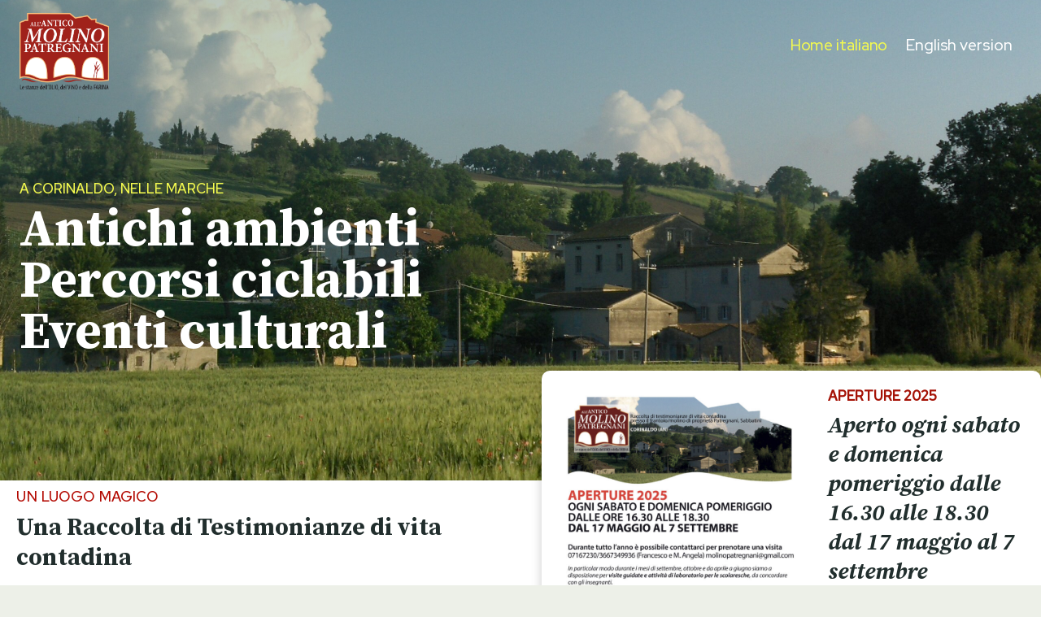

--- FILE ---
content_type: text/html; charset=UTF-8
request_url: https://www.anticomolinopatregnani.it/
body_size: 19989
content:
<!doctype html>
<html lang="it-IT" class="no-js" itemtype="https://schema.org/WebPage" itemscope>
<head>
	<meta charset="UTF-8">
	<meta name="viewport" content="width=device-width, initial-scale=1, minimum-scale=1">
	<link rel="dns-prefetch" href="//cdn.hu-manity.co" />
		<!-- Cookie Compliance -->
		<script type="text/javascript">var huOptions = {"appID":"wwwanticomolinopatregnaniit-5ea8bbf","currentLanguage":"it","blocking":true,"globalCookie":false,"isAdmin":false,"privacyConsent":true,"forms":[],"customProviders":[],"customPatterns":[]};</script>
		<script type="text/javascript" src="https://cdn.hu-manity.co/hu-banner.min.js"></script><meta name='robots' content='index, follow, max-image-preview:large, max-snippet:-1, max-video-preview:-1' />
	<style>img:is([sizes="auto" i], [sizes^="auto," i]) { contain-intrinsic-size: 3000px 1500px }</style>
	
	<!-- This site is optimized with the Yoast SEO plugin v26.7 - https://yoast.com/wordpress/plugins/seo/ -->
	<title>Home - www.anticomolinopatregnani.it</title>
	<link rel="canonical" href="https://www.anticomolinopatregnani.it/" />
	<meta property="og:locale" content="it_IT" />
	<meta property="og:type" content="website" />
	<meta property="og:title" content="Home - www.anticomolinopatregnani.it" />
	<meta property="og:description" content="A CORINALDO, NELLE MARCHE Antichi ambienti Percorsi ciclabiliEventi culturali UN LUOGO MAGICO Una Raccolta di Testimonianze di vita contadina L&#8217;Antico Molino Patregnani è un vecchio mulino e frantoio che è..." />
	<meta property="og:url" content="https://www.anticomolinopatregnani.it/" />
	<meta property="og:site_name" content="www.anticomolinopatregnani.it" />
	<meta property="article:publisher" content="https://www.facebook.com/Il-molino-racconta-221969284662388/" />
	<meta property="article:modified_time" content="2025-05-19T09:58:14+00:00" />
	<meta property="og:image" content="https://www.anticomolinopatregnani.it/wp-content/uploads/2025/05/aperture_mulino_2025_web.jpg" />
	<meta property="og:image:width" content="1701" />
	<meta property="og:image:height" content="2406" />
	<meta property="og:image:type" content="image/jpeg" />
	<meta name="twitter:card" content="summary_large_image" />
	<script type="application/ld+json" class="yoast-schema-graph">{"@context":"https://schema.org","@graph":[{"@type":"WebPage","@id":"https://www.anticomolinopatregnani.it/","url":"https://www.anticomolinopatregnani.it/","name":"Home - www.anticomolinopatregnani.it","isPartOf":{"@id":"https://www.anticomolinopatregnani.it/#website"},"about":{"@id":"https://www.anticomolinopatregnani.it/#organization"},"primaryImageOfPage":{"@id":"https://www.anticomolinopatregnani.it/#primaryimage"},"image":{"@id":"https://www.anticomolinopatregnani.it/#primaryimage"},"thumbnailUrl":"https://www.anticomolinopatregnani.it/wp-content/uploads/2025/05/aperture_mulino_2025_web-724x1024.jpg","datePublished":"2022-03-15T03:02:24+00:00","dateModified":"2025-05-19T09:58:14+00:00","breadcrumb":{"@id":"https://www.anticomolinopatregnani.it/#breadcrumb"},"inLanguage":"it-IT","potentialAction":[{"@type":"ReadAction","target":["https://www.anticomolinopatregnani.it/"]}]},{"@type":"ImageObject","inLanguage":"it-IT","@id":"https://www.anticomolinopatregnani.it/#primaryimage","url":"https://www.anticomolinopatregnani.it/wp-content/uploads/2025/05/aperture_mulino_2025_web.jpg","contentUrl":"https://www.anticomolinopatregnani.it/wp-content/uploads/2025/05/aperture_mulino_2025_web.jpg","width":1701,"height":2406},{"@type":"BreadcrumbList","@id":"https://www.anticomolinopatregnani.it/#breadcrumb","itemListElement":[{"@type":"ListItem","position":1,"name":"Home"}]},{"@type":"WebSite","@id":"https://www.anticomolinopatregnani.it/#website","url":"https://www.anticomolinopatregnani.it/","name":"www.anticomolinopatregnani.it","description":"Raccolta di testimonianze di vita contadina a Corinaldo, nelle Marche","publisher":{"@id":"https://www.anticomolinopatregnani.it/#organization"},"potentialAction":[{"@type":"SearchAction","target":{"@type":"EntryPoint","urlTemplate":"https://www.anticomolinopatregnani.it/?s={search_term_string}"},"query-input":{"@type":"PropertyValueSpecification","valueRequired":true,"valueName":"search_term_string"}}],"inLanguage":"it-IT"},{"@type":"Organization","@id":"https://www.anticomolinopatregnani.it/#organization","name":"Antico Molino Patregnani","url":"https://www.anticomolinopatregnani.it/","logo":{"@type":"ImageObject","inLanguage":"it-IT","@id":"https://www.anticomolinopatregnani.it/#/schema/logo/image/","url":"https://www.anticomolinopatregnani.it/wp-content/uploads/2022/05/logo_x_seo.png","contentUrl":"https://www.anticomolinopatregnani.it/wp-content/uploads/2022/05/logo_x_seo.png","width":420,"height":365,"caption":"Antico Molino Patregnani"},"image":{"@id":"https://www.anticomolinopatregnani.it/#/schema/logo/image/"},"sameAs":["https://www.facebook.com/Il-molino-racconta-221969284662388/"]}]}</script>
	<!-- / Yoast SEO plugin. -->


<link rel="alternate" type="application/rss+xml" title="www.anticomolinopatregnani.it &raquo; Feed" href="https://www.anticomolinopatregnani.it/feed/" />
<link rel="alternate" type="application/rss+xml" title="www.anticomolinopatregnani.it &raquo; Feed dei commenti" href="https://www.anticomolinopatregnani.it/comments/feed/" />
<link rel="alternate" type="text/calendar" title="www.anticomolinopatregnani.it &raquo; iCal Feed" href="https://www.anticomolinopatregnani.it/events/?ical=1" />
			<script>document.documentElement.classList.remove( 'no-js' );</script>
			<script>
window._wpemojiSettings = {"baseUrl":"https:\/\/s.w.org\/images\/core\/emoji\/16.0.1\/72x72\/","ext":".png","svgUrl":"https:\/\/s.w.org\/images\/core\/emoji\/16.0.1\/svg\/","svgExt":".svg","source":{"concatemoji":"https:\/\/www.anticomolinopatregnani.it\/wp-includes\/js\/wp-emoji-release.min.js?ver=6.8.3"}};
/*! This file is auto-generated */
!function(s,n){var o,i,e;function c(e){try{var t={supportTests:e,timestamp:(new Date).valueOf()};sessionStorage.setItem(o,JSON.stringify(t))}catch(e){}}function p(e,t,n){e.clearRect(0,0,e.canvas.width,e.canvas.height),e.fillText(t,0,0);var t=new Uint32Array(e.getImageData(0,0,e.canvas.width,e.canvas.height).data),a=(e.clearRect(0,0,e.canvas.width,e.canvas.height),e.fillText(n,0,0),new Uint32Array(e.getImageData(0,0,e.canvas.width,e.canvas.height).data));return t.every(function(e,t){return e===a[t]})}function u(e,t){e.clearRect(0,0,e.canvas.width,e.canvas.height),e.fillText(t,0,0);for(var n=e.getImageData(16,16,1,1),a=0;a<n.data.length;a++)if(0!==n.data[a])return!1;return!0}function f(e,t,n,a){switch(t){case"flag":return n(e,"\ud83c\udff3\ufe0f\u200d\u26a7\ufe0f","\ud83c\udff3\ufe0f\u200b\u26a7\ufe0f")?!1:!n(e,"\ud83c\udde8\ud83c\uddf6","\ud83c\udde8\u200b\ud83c\uddf6")&&!n(e,"\ud83c\udff4\udb40\udc67\udb40\udc62\udb40\udc65\udb40\udc6e\udb40\udc67\udb40\udc7f","\ud83c\udff4\u200b\udb40\udc67\u200b\udb40\udc62\u200b\udb40\udc65\u200b\udb40\udc6e\u200b\udb40\udc67\u200b\udb40\udc7f");case"emoji":return!a(e,"\ud83e\udedf")}return!1}function g(e,t,n,a){var r="undefined"!=typeof WorkerGlobalScope&&self instanceof WorkerGlobalScope?new OffscreenCanvas(300,150):s.createElement("canvas"),o=r.getContext("2d",{willReadFrequently:!0}),i=(o.textBaseline="top",o.font="600 32px Arial",{});return e.forEach(function(e){i[e]=t(o,e,n,a)}),i}function t(e){var t=s.createElement("script");t.src=e,t.defer=!0,s.head.appendChild(t)}"undefined"!=typeof Promise&&(o="wpEmojiSettingsSupports",i=["flag","emoji"],n.supports={everything:!0,everythingExceptFlag:!0},e=new Promise(function(e){s.addEventListener("DOMContentLoaded",e,{once:!0})}),new Promise(function(t){var n=function(){try{var e=JSON.parse(sessionStorage.getItem(o));if("object"==typeof e&&"number"==typeof e.timestamp&&(new Date).valueOf()<e.timestamp+604800&&"object"==typeof e.supportTests)return e.supportTests}catch(e){}return null}();if(!n){if("undefined"!=typeof Worker&&"undefined"!=typeof OffscreenCanvas&&"undefined"!=typeof URL&&URL.createObjectURL&&"undefined"!=typeof Blob)try{var e="postMessage("+g.toString()+"("+[JSON.stringify(i),f.toString(),p.toString(),u.toString()].join(",")+"));",a=new Blob([e],{type:"text/javascript"}),r=new Worker(URL.createObjectURL(a),{name:"wpTestEmojiSupports"});return void(r.onmessage=function(e){c(n=e.data),r.terminate(),t(n)})}catch(e){}c(n=g(i,f,p,u))}t(n)}).then(function(e){for(var t in e)n.supports[t]=e[t],n.supports.everything=n.supports.everything&&n.supports[t],"flag"!==t&&(n.supports.everythingExceptFlag=n.supports.everythingExceptFlag&&n.supports[t]);n.supports.everythingExceptFlag=n.supports.everythingExceptFlag&&!n.supports.flag,n.DOMReady=!1,n.readyCallback=function(){n.DOMReady=!0}}).then(function(){return e}).then(function(){var e;n.supports.everything||(n.readyCallback(),(e=n.source||{}).concatemoji?t(e.concatemoji):e.wpemoji&&e.twemoji&&(t(e.twemoji),t(e.wpemoji)))}))}((window,document),window._wpemojiSettings);
</script>
<style id='wp-emoji-styles-inline-css'>

	img.wp-smiley, img.emoji {
		display: inline !important;
		border: none !important;
		box-shadow: none !important;
		height: 1em !important;
		width: 1em !important;
		margin: 0 0.07em !important;
		vertical-align: -0.1em !important;
		background: none !important;
		padding: 0 !important;
	}
</style>
<link rel='stylesheet' id='wp-block-library-css' href='https://www.anticomolinopatregnani.it/wp-includes/css/dist/block-library/style.min.css?ver=6.8.3' media='all' />
<style id='classic-theme-styles-inline-css'>
/*! This file is auto-generated */
.wp-block-button__link{color:#fff;background-color:#32373c;border-radius:9999px;box-shadow:none;text-decoration:none;padding:calc(.667em + 2px) calc(1.333em + 2px);font-size:1.125em}.wp-block-file__button{background:#32373c;color:#fff;text-decoration:none}
</style>
<style id='global-styles-inline-css'>
:root{--wp--preset--aspect-ratio--square: 1;--wp--preset--aspect-ratio--4-3: 4/3;--wp--preset--aspect-ratio--3-4: 3/4;--wp--preset--aspect-ratio--3-2: 3/2;--wp--preset--aspect-ratio--2-3: 2/3;--wp--preset--aspect-ratio--16-9: 16/9;--wp--preset--aspect-ratio--9-16: 9/16;--wp--preset--color--black: #000000;--wp--preset--color--cyan-bluish-gray: #abb8c3;--wp--preset--color--white: #ffffff;--wp--preset--color--pale-pink: #f78da7;--wp--preset--color--vivid-red: #cf2e2e;--wp--preset--color--luminous-vivid-orange: #ff6900;--wp--preset--color--luminous-vivid-amber: #fcb900;--wp--preset--color--light-green-cyan: #7bdcb5;--wp--preset--color--vivid-green-cyan: #00d084;--wp--preset--color--pale-cyan-blue: #8ed1fc;--wp--preset--color--vivid-cyan-blue: #0693e3;--wp--preset--color--vivid-purple: #9b51e0;--wp--preset--color--theme-palette-1: var(--global-palette1);--wp--preset--color--theme-palette-2: var(--global-palette2);--wp--preset--color--theme-palette-3: var(--global-palette3);--wp--preset--color--theme-palette-4: var(--global-palette4);--wp--preset--color--theme-palette-5: var(--global-palette5);--wp--preset--color--theme-palette-6: var(--global-palette6);--wp--preset--color--theme-palette-7: var(--global-palette7);--wp--preset--color--theme-palette-8: var(--global-palette8);--wp--preset--color--theme-palette-9: var(--global-palette9);--wp--preset--color--theme-palette-10: var(--global-palette10);--wp--preset--color--theme-palette-11: var(--global-palette11);--wp--preset--color--theme-palette-12: var(--global-palette12);--wp--preset--color--theme-palette-13: var(--global-palette13);--wp--preset--color--theme-palette-14: var(--global-palette14);--wp--preset--color--theme-palette-15: var(--global-palette15);--wp--preset--gradient--vivid-cyan-blue-to-vivid-purple: linear-gradient(135deg,rgba(6,147,227,1) 0%,rgb(155,81,224) 100%);--wp--preset--gradient--light-green-cyan-to-vivid-green-cyan: linear-gradient(135deg,rgb(122,220,180) 0%,rgb(0,208,130) 100%);--wp--preset--gradient--luminous-vivid-amber-to-luminous-vivid-orange: linear-gradient(135deg,rgba(252,185,0,1) 0%,rgba(255,105,0,1) 100%);--wp--preset--gradient--luminous-vivid-orange-to-vivid-red: linear-gradient(135deg,rgba(255,105,0,1) 0%,rgb(207,46,46) 100%);--wp--preset--gradient--very-light-gray-to-cyan-bluish-gray: linear-gradient(135deg,rgb(238,238,238) 0%,rgb(169,184,195) 100%);--wp--preset--gradient--cool-to-warm-spectrum: linear-gradient(135deg,rgb(74,234,220) 0%,rgb(151,120,209) 20%,rgb(207,42,186) 40%,rgb(238,44,130) 60%,rgb(251,105,98) 80%,rgb(254,248,76) 100%);--wp--preset--gradient--blush-light-purple: linear-gradient(135deg,rgb(255,206,236) 0%,rgb(152,150,240) 100%);--wp--preset--gradient--blush-bordeaux: linear-gradient(135deg,rgb(254,205,165) 0%,rgb(254,45,45) 50%,rgb(107,0,62) 100%);--wp--preset--gradient--luminous-dusk: linear-gradient(135deg,rgb(255,203,112) 0%,rgb(199,81,192) 50%,rgb(65,88,208) 100%);--wp--preset--gradient--pale-ocean: linear-gradient(135deg,rgb(255,245,203) 0%,rgb(182,227,212) 50%,rgb(51,167,181) 100%);--wp--preset--gradient--electric-grass: linear-gradient(135deg,rgb(202,248,128) 0%,rgb(113,206,126) 100%);--wp--preset--gradient--midnight: linear-gradient(135deg,rgb(2,3,129) 0%,rgb(40,116,252) 100%);--wp--preset--font-size--small: var(--global-font-size-small);--wp--preset--font-size--medium: var(--global-font-size-medium);--wp--preset--font-size--large: var(--global-font-size-large);--wp--preset--font-size--x-large: 42px;--wp--preset--font-size--larger: var(--global-font-size-larger);--wp--preset--font-size--xxlarge: var(--global-font-size-xxlarge);--wp--preset--spacing--20: 0.44rem;--wp--preset--spacing--30: 0.67rem;--wp--preset--spacing--40: 1rem;--wp--preset--spacing--50: 1.5rem;--wp--preset--spacing--60: 2.25rem;--wp--preset--spacing--70: 3.38rem;--wp--preset--spacing--80: 5.06rem;--wp--preset--shadow--natural: 6px 6px 9px rgba(0, 0, 0, 0.2);--wp--preset--shadow--deep: 12px 12px 50px rgba(0, 0, 0, 0.4);--wp--preset--shadow--sharp: 6px 6px 0px rgba(0, 0, 0, 0.2);--wp--preset--shadow--outlined: 6px 6px 0px -3px rgba(255, 255, 255, 1), 6px 6px rgba(0, 0, 0, 1);--wp--preset--shadow--crisp: 6px 6px 0px rgba(0, 0, 0, 1);}:where(.is-layout-flex){gap: 0.5em;}:where(.is-layout-grid){gap: 0.5em;}body .is-layout-flex{display: flex;}.is-layout-flex{flex-wrap: wrap;align-items: center;}.is-layout-flex > :is(*, div){margin: 0;}body .is-layout-grid{display: grid;}.is-layout-grid > :is(*, div){margin: 0;}:where(.wp-block-columns.is-layout-flex){gap: 2em;}:where(.wp-block-columns.is-layout-grid){gap: 2em;}:where(.wp-block-post-template.is-layout-flex){gap: 1.25em;}:where(.wp-block-post-template.is-layout-grid){gap: 1.25em;}.has-black-color{color: var(--wp--preset--color--black) !important;}.has-cyan-bluish-gray-color{color: var(--wp--preset--color--cyan-bluish-gray) !important;}.has-white-color{color: var(--wp--preset--color--white) !important;}.has-pale-pink-color{color: var(--wp--preset--color--pale-pink) !important;}.has-vivid-red-color{color: var(--wp--preset--color--vivid-red) !important;}.has-luminous-vivid-orange-color{color: var(--wp--preset--color--luminous-vivid-orange) !important;}.has-luminous-vivid-amber-color{color: var(--wp--preset--color--luminous-vivid-amber) !important;}.has-light-green-cyan-color{color: var(--wp--preset--color--light-green-cyan) !important;}.has-vivid-green-cyan-color{color: var(--wp--preset--color--vivid-green-cyan) !important;}.has-pale-cyan-blue-color{color: var(--wp--preset--color--pale-cyan-blue) !important;}.has-vivid-cyan-blue-color{color: var(--wp--preset--color--vivid-cyan-blue) !important;}.has-vivid-purple-color{color: var(--wp--preset--color--vivid-purple) !important;}.has-black-background-color{background-color: var(--wp--preset--color--black) !important;}.has-cyan-bluish-gray-background-color{background-color: var(--wp--preset--color--cyan-bluish-gray) !important;}.has-white-background-color{background-color: var(--wp--preset--color--white) !important;}.has-pale-pink-background-color{background-color: var(--wp--preset--color--pale-pink) !important;}.has-vivid-red-background-color{background-color: var(--wp--preset--color--vivid-red) !important;}.has-luminous-vivid-orange-background-color{background-color: var(--wp--preset--color--luminous-vivid-orange) !important;}.has-luminous-vivid-amber-background-color{background-color: var(--wp--preset--color--luminous-vivid-amber) !important;}.has-light-green-cyan-background-color{background-color: var(--wp--preset--color--light-green-cyan) !important;}.has-vivid-green-cyan-background-color{background-color: var(--wp--preset--color--vivid-green-cyan) !important;}.has-pale-cyan-blue-background-color{background-color: var(--wp--preset--color--pale-cyan-blue) !important;}.has-vivid-cyan-blue-background-color{background-color: var(--wp--preset--color--vivid-cyan-blue) !important;}.has-vivid-purple-background-color{background-color: var(--wp--preset--color--vivid-purple) !important;}.has-black-border-color{border-color: var(--wp--preset--color--black) !important;}.has-cyan-bluish-gray-border-color{border-color: var(--wp--preset--color--cyan-bluish-gray) !important;}.has-white-border-color{border-color: var(--wp--preset--color--white) !important;}.has-pale-pink-border-color{border-color: var(--wp--preset--color--pale-pink) !important;}.has-vivid-red-border-color{border-color: var(--wp--preset--color--vivid-red) !important;}.has-luminous-vivid-orange-border-color{border-color: var(--wp--preset--color--luminous-vivid-orange) !important;}.has-luminous-vivid-amber-border-color{border-color: var(--wp--preset--color--luminous-vivid-amber) !important;}.has-light-green-cyan-border-color{border-color: var(--wp--preset--color--light-green-cyan) !important;}.has-vivid-green-cyan-border-color{border-color: var(--wp--preset--color--vivid-green-cyan) !important;}.has-pale-cyan-blue-border-color{border-color: var(--wp--preset--color--pale-cyan-blue) !important;}.has-vivid-cyan-blue-border-color{border-color: var(--wp--preset--color--vivid-cyan-blue) !important;}.has-vivid-purple-border-color{border-color: var(--wp--preset--color--vivid-purple) !important;}.has-vivid-cyan-blue-to-vivid-purple-gradient-background{background: var(--wp--preset--gradient--vivid-cyan-blue-to-vivid-purple) !important;}.has-light-green-cyan-to-vivid-green-cyan-gradient-background{background: var(--wp--preset--gradient--light-green-cyan-to-vivid-green-cyan) !important;}.has-luminous-vivid-amber-to-luminous-vivid-orange-gradient-background{background: var(--wp--preset--gradient--luminous-vivid-amber-to-luminous-vivid-orange) !important;}.has-luminous-vivid-orange-to-vivid-red-gradient-background{background: var(--wp--preset--gradient--luminous-vivid-orange-to-vivid-red) !important;}.has-very-light-gray-to-cyan-bluish-gray-gradient-background{background: var(--wp--preset--gradient--very-light-gray-to-cyan-bluish-gray) !important;}.has-cool-to-warm-spectrum-gradient-background{background: var(--wp--preset--gradient--cool-to-warm-spectrum) !important;}.has-blush-light-purple-gradient-background{background: var(--wp--preset--gradient--blush-light-purple) !important;}.has-blush-bordeaux-gradient-background{background: var(--wp--preset--gradient--blush-bordeaux) !important;}.has-luminous-dusk-gradient-background{background: var(--wp--preset--gradient--luminous-dusk) !important;}.has-pale-ocean-gradient-background{background: var(--wp--preset--gradient--pale-ocean) !important;}.has-electric-grass-gradient-background{background: var(--wp--preset--gradient--electric-grass) !important;}.has-midnight-gradient-background{background: var(--wp--preset--gradient--midnight) !important;}.has-small-font-size{font-size: var(--wp--preset--font-size--small) !important;}.has-medium-font-size{font-size: var(--wp--preset--font-size--medium) !important;}.has-large-font-size{font-size: var(--wp--preset--font-size--large) !important;}.has-x-large-font-size{font-size: var(--wp--preset--font-size--x-large) !important;}
:where(.wp-block-post-template.is-layout-flex){gap: 1.25em;}:where(.wp-block-post-template.is-layout-grid){gap: 1.25em;}
:where(.wp-block-columns.is-layout-flex){gap: 2em;}:where(.wp-block-columns.is-layout-grid){gap: 2em;}
:root :where(.wp-block-pullquote){font-size: 1.5em;line-height: 1.6;}
</style>
<link rel='stylesheet' id='contact-form-7-css' href='https://www.anticomolinopatregnani.it/wp-content/plugins/contact-form-7/includes/css/styles.css?ver=6.1.4' media='all' />
<link rel='stylesheet' id='kadence-global-css' href='https://www.anticomolinopatregnani.it/wp-content/themes/kadence/assets/css/global.min.css?ver=1.4.3' media='all' />
<style id='kadence-global-inline-css'>
/* Kadence Base CSS */
:root{--global-palette1:#31533d;--global-palette2:#f3fa4f;--global-palette3:#212e2d;--global-palette4:#393d3a;--global-palette5:#545855;--global-palette6:#5f6360;--global-palette7:#daddc4;--global-palette8:#edf0e8;--global-palette9:#ffffff;--global-palette10:oklch(from var(--global-palette1) calc(l + 0.10 * (1 - l)) calc(c * 1.00) calc(h + 180) / 100%);--global-palette11:#13612e;--global-palette12:#1159af;--global-palette13:#b82105;--global-palette14:#f7630c;--global-palette15:#f5a524;--global-palette9rgb:255, 255, 255;--global-palette-highlight:var(--global-palette1);--global-palette-highlight-alt:var(--global-palette1);--global-palette-highlight-alt2:var(--global-palette9);--global-palette-btn-bg:var(--global-palette1);--global-palette-btn-bg-hover:var(--global-palette2);--global-palette-btn:#ffffff;--global-palette-btn-hover:var(--global-palette3);--global-palette-btn-sec-bg:var(--global-palette7);--global-palette-btn-sec-bg-hover:var(--global-palette2);--global-palette-btn-sec:var(--global-palette3);--global-palette-btn-sec-hover:var(--global-palette9);--global-body-font-family:'Red Hat Display', sans-serif;--global-heading-font-family:'Source Serif Pro', serif;--global-primary-nav-font-family:'Red Hat Display', sans-serif;--global-fallback-font:sans-serif;--global-display-fallback-font:sans-serif;--global-content-width:1290px;--global-content-wide-width:calc(1290px + 230px);--global-content-narrow-width:842px;--global-content-edge-padding:1.5rem;--global-content-boxed-padding:2rem;--global-calc-content-width:calc(1290px - var(--global-content-edge-padding) - var(--global-content-edge-padding) );--wp--style--global--content-size:var(--global-calc-content-width);}.wp-site-blocks{--global-vw:calc( 100vw - ( 0.5 * var(--scrollbar-offset)));}body{background:var(--global-palette8);}body, input, select, optgroup, textarea{font-style:normal;font-weight:normal;font-size:18px;line-height:1.6;font-family:var(--global-body-font-family);color:var(--global-palette4);}.content-bg, body.content-style-unboxed .site{background:var(--global-palette9);}h1,h2,h3,h4,h5,h6{font-family:var(--global-heading-font-family);}h1{font-style:normal;font-weight:700;font-size:60px;line-height:1.3;color:var(--global-palette4);}h2{font-style:normal;font-weight:700;font-size:46px;line-height:1.3;color:var(--global-palette4);}h3{font-style:normal;font-weight:700;font-size:40px;line-height:1.3;color:var(--global-palette4);}h4{font-style:normal;font-weight:700;font-size:36px;line-height:1.3;color:var(--global-palette4);}h5{font-style:italic;font-weight:700;font-size:28px;line-height:1.3;font-family:'Source Serif Pro', serif;color:var(--global-palette4);}h6{font-style:normal;font-weight:500;font-size:17px;line-height:1.3;letter-spacing:0px;font-family:'Red Hat Text', sans-serif;text-transform:uppercase;color:var(--global-palette1);}@media all and (max-width: 1024px){h1{font-size:50px;}h2{font-size:36px;}}@media all and (max-width: 767px){h1{font-size:40px;}h2{font-size:30px;line-height:1.3;}h6{font-size:15px;line-height:1.3;letter-spacing:2px;}}.entry-hero .kadence-breadcrumbs{max-width:1290px;}.site-container, .site-header-row-layout-contained, .site-footer-row-layout-contained, .entry-hero-layout-contained, .comments-area, .alignfull > .wp-block-cover__inner-container, .alignwide > .wp-block-cover__inner-container{max-width:var(--global-content-width);}.content-width-narrow .content-container.site-container, .content-width-narrow .hero-container.site-container{max-width:var(--global-content-narrow-width);}@media all and (min-width: 1520px){.wp-site-blocks .content-container  .alignwide{margin-left:-115px;margin-right:-115px;width:unset;max-width:unset;}}@media all and (min-width: 1102px){.content-width-narrow .wp-site-blocks .content-container .alignwide{margin-left:-130px;margin-right:-130px;width:unset;max-width:unset;}}.content-style-boxed .wp-site-blocks .entry-content .alignwide{margin-left:calc( -1 * var( --global-content-boxed-padding ) );margin-right:calc( -1 * var( --global-content-boxed-padding ) );}.content-area{margin-top:5rem;margin-bottom:5rem;}@media all and (max-width: 1024px){.content-area{margin-top:3rem;margin-bottom:3rem;}}@media all and (max-width: 767px){.content-area{margin-top:2rem;margin-bottom:2rem;}}@media all and (max-width: 1024px){:root{--global-content-boxed-padding:2rem;}}@media all and (max-width: 767px){:root{--global-content-boxed-padding:1.5rem;}}.entry-content-wrap{padding:2rem;}@media all and (max-width: 1024px){.entry-content-wrap{padding:2rem;}}@media all and (max-width: 767px){.entry-content-wrap{padding:1.5rem;}}.entry.single-entry{box-shadow:0px 15px 15px -10px rgba(0,0,0,0.05);}.entry.loop-entry{box-shadow:0px 15px 15px -10px rgba(0,0,0,0.05);}.loop-entry .entry-content-wrap{padding:2rem;}@media all and (max-width: 1024px){.loop-entry .entry-content-wrap{padding:2rem;}}@media all and (max-width: 767px){.loop-entry .entry-content-wrap{padding:1.5rem;}}button, .button, .wp-block-button__link, input[type="button"], input[type="reset"], input[type="submit"], .fl-button, .elementor-button-wrapper .elementor-button, .wc-block-components-checkout-place-order-button, .wc-block-cart__submit{font-style:normal;font-weight:500;font-size:17px;line-height:1;letter-spacing:0px;font-family:'Red Hat Text', sans-serif;text-transform:uppercase;border-radius:4px;padding:20px 32px 20px 32px;box-shadow:0px 0px 0px -7px rgba(0,0,0,0);}.wp-block-button.is-style-outline .wp-block-button__link{padding:20px 32px 20px 32px;}button:hover, button:focus, button:active, .button:hover, .button:focus, .button:active, .wp-block-button__link:hover, .wp-block-button__link:focus, .wp-block-button__link:active, input[type="button"]:hover, input[type="button"]:focus, input[type="button"]:active, input[type="reset"]:hover, input[type="reset"]:focus, input[type="reset"]:active, input[type="submit"]:hover, input[type="submit"]:focus, input[type="submit"]:active, .elementor-button-wrapper .elementor-button:hover, .elementor-button-wrapper .elementor-button:focus, .elementor-button-wrapper .elementor-button:active, .wc-block-cart__submit:hover{box-shadow:0px 15px 25px -7px rgba(0,0,0,0);}.kb-button.kb-btn-global-outline.kb-btn-global-inherit{padding-top:calc(20px - 2px);padding-right:calc(32px - 2px);padding-bottom:calc(20px - 2px);padding-left:calc(32px - 2px);}button.button-style-secondary, .button.button-style-secondary, .wp-block-button__link.button-style-secondary, input[type="button"].button-style-secondary, input[type="reset"].button-style-secondary, input[type="submit"].button-style-secondary, .fl-button.button-style-secondary, .elementor-button-wrapper .elementor-button.button-style-secondary, .wc-block-components-checkout-place-order-button.button-style-secondary, .wc-block-cart__submit.button-style-secondary{font-style:normal;font-weight:500;font-size:17px;line-height:1;letter-spacing:0px;font-family:'Red Hat Text', sans-serif;text-transform:uppercase;}@media all and (min-width: 1025px){.transparent-header .entry-hero .entry-hero-container-inner{padding-top:80px;}}@media all and (max-width: 1024px){.mobile-transparent-header .entry-hero .entry-hero-container-inner{padding-top:80px;}}@media all and (max-width: 767px){.mobile-transparent-header .entry-hero .entry-hero-container-inner{padding-top:80px;}}.entry-hero.page-hero-section .entry-header{min-height:200px;}.comment-metadata a:not(.comment-edit-link), .comment-body .edit-link:before{display:none;}.loop-entry.type-post h2.entry-title{font-style:normal;font-size:26px;color:var(--global-palette3);}@media all and (max-width: 767px){.loop-entry.type-post h2.entry-title{font-size:23px;}}.loop-entry.type-post .entry-taxonomies, .loop-entry.type-post .entry-taxonomies a{color:var(--global-palette1);}.loop-entry.type-post .entry-taxonomies .category-style-pill a{background:var(--global-palette1);}.loop-entry.type-post .entry-taxonomies a:hover{color:var(--global-palette1);}.loop-entry.type-post .entry-taxonomies .category-style-pill a:hover{background:var(--global-palette1);}
/* Kadence Header CSS */
@media all and (max-width: 1024px){.mobile-transparent-header #masthead{position:absolute;left:0px;right:0px;z-index:100;}.kadence-scrollbar-fixer.mobile-transparent-header #masthead{right:var(--scrollbar-offset,0);}.mobile-transparent-header #masthead, .mobile-transparent-header .site-top-header-wrap .site-header-row-container-inner, .mobile-transparent-header .site-main-header-wrap .site-header-row-container-inner, .mobile-transparent-header .site-bottom-header-wrap .site-header-row-container-inner{background:transparent;}.site-header-row-tablet-layout-fullwidth, .site-header-row-tablet-layout-standard{padding:0px;}}@media all and (min-width: 1025px){.transparent-header #masthead{position:absolute;left:0px;right:0px;z-index:100;}.transparent-header.kadence-scrollbar-fixer #masthead{right:var(--scrollbar-offset,0);}.transparent-header #masthead, .transparent-header .site-top-header-wrap .site-header-row-container-inner, .transparent-header .site-main-header-wrap .site-header-row-container-inner, .transparent-header .site-bottom-header-wrap .site-header-row-container-inner{background:transparent;}}.site-branding a.brand img{max-width:110px;}.site-branding a.brand img.svg-logo-image{width:110px;}.site-branding{padding:16px 0px 0px 0px;}#masthead, #masthead .kadence-sticky-header.item-is-fixed:not(.item-at-start):not(.site-header-row-container):not(.site-main-header-wrap), #masthead .kadence-sticky-header.item-is-fixed:not(.item-at-start) > .site-header-row-container-inner{background:var(--global-palette3);}.site-main-header-inner-wrap{min-height:80px;}.header-navigation[class*="header-navigation-style-underline"] .header-menu-container.primary-menu-container>ul>li>a:after{width:calc( 100% - 1.2em);}.main-navigation .primary-menu-container > ul > li.menu-item > a{padding-left:calc(1.2em / 2);padding-right:calc(1.2em / 2);padding-top:0.6em;padding-bottom:0.6em;color:var(--global-palette9);}.main-navigation .primary-menu-container > ul > li.menu-item .dropdown-nav-special-toggle{right:calc(1.2em / 2);}.main-navigation .primary-menu-container > ul li.menu-item > a{font-style:normal;font-weight:500;font-size:19px;letter-spacing:-0.1px;font-family:var(--global-primary-nav-font-family);}.main-navigation .primary-menu-container > ul > li.menu-item > a:hover{color:var(--global-palette2);}.main-navigation .primary-menu-container > ul > li.menu-item.current-menu-item > a{color:var(--global-palette2);}.header-navigation .header-menu-container ul ul.sub-menu, .header-navigation .header-menu-container ul ul.submenu{background:var(--global-palette3);box-shadow:0px 2px 13px 0px rgba(0,0,0,0.1);}.header-navigation .header-menu-container ul ul li.menu-item, .header-menu-container ul.menu > li.kadence-menu-mega-enabled > ul > li.menu-item > a{border-bottom:1px solid rgba(255,255,255,0.1);border-radius:0px 0px 0px 0px;}.header-navigation .header-menu-container ul ul li.menu-item > a{width:200px;padding-top:1em;padding-bottom:1em;color:var(--global-palette8);font-style:normal;font-size:17px;line-height:1.2;}.header-navigation .header-menu-container ul ul li.menu-item > a:hover{color:var(--global-palette2);background:var(--global-palette4);border-radius:0px 0px 0px 0px;}.header-navigation .header-menu-container ul ul li.menu-item.current-menu-item > a{color:var(--global-palette2);background:var(--global-palette4);border-radius:0px 0px 0px 0px;}.mobile-toggle-open-container .menu-toggle-open, .mobile-toggle-open-container .menu-toggle-open:focus{color:var(--global-palette2);padding:0.4em 0.6em 0.4em 0.6em;font-size:14px;}.mobile-toggle-open-container .menu-toggle-open.menu-toggle-style-bordered{border:1px solid currentColor;}.mobile-toggle-open-container .menu-toggle-open .menu-toggle-icon{font-size:30px;}.mobile-toggle-open-container .menu-toggle-open:hover, .mobile-toggle-open-container .menu-toggle-open:focus-visible{color:var(--global-palette2);}.mobile-navigation ul li{font-style:normal;font-weight:500;font-size:22px;}@media all and (max-width: 767px){.mobile-navigation ul li{font-size:17px;}}.mobile-navigation ul li a{padding-top:1em;padding-bottom:1em;}.mobile-navigation ul li > a, .mobile-navigation ul li.menu-item-has-children > .drawer-nav-drop-wrap{color:var(--global-palette9);}.mobile-navigation ul li > a:hover, .mobile-navigation ul li.menu-item-has-children > .drawer-nav-drop-wrap:hover{color:var(--global-palette2);}.mobile-navigation ul li.current-menu-item > a, .mobile-navigation ul li.current-menu-item.menu-item-has-children > .drawer-nav-drop-wrap{color:var(--global-palette2);}.mobile-navigation ul li.menu-item-has-children .drawer-nav-drop-wrap, .mobile-navigation ul li:not(.menu-item-has-children) a{border-bottom:1px solid rgba(255,255,255,0.1);}.mobile-navigation:not(.drawer-navigation-parent-toggle-true) ul li.menu-item-has-children .drawer-nav-drop-wrap button{border-left:1px solid rgba(255,255,255,0.1);}#mobile-drawer .drawer-inner, #mobile-drawer.popup-drawer-layout-fullwidth.popup-drawer-animation-slice .pop-portion-bg, #mobile-drawer.popup-drawer-layout-fullwidth.popup-drawer-animation-slice.pop-animated.show-drawer .drawer-inner{background:var(--global-palette3);}#mobile-drawer .drawer-header .drawer-toggle{padding:0.6em 0.15em 0.6em 0.15em;font-size:24px;}
/* Kadence Footer CSS */
#colophon{background:var(--global-palette3);}.site-middle-footer-wrap .site-footer-row-container-inner{font-style:normal;line-height:1.8;letter-spacing:0em;color:var(--global-palette9);border-top:1px solid var(--global-palette4);}.site-footer .site-middle-footer-wrap a:where(:not(.button):not(.wp-block-button__link):not(.wp-element-button)){color:var(--global-palette9);}.site-footer .site-middle-footer-wrap a:where(:not(.button):not(.wp-block-button__link):not(.wp-element-button)):hover{color:var(--global-palette2);}.site-middle-footer-inner-wrap{padding-top:6px;padding-bottom:0px;grid-column-gap:30px;grid-row-gap:30px;}.site-middle-footer-inner-wrap .widget{margin-bottom:15px;}.site-middle-footer-inner-wrap .widget-area .widget-title{font-style:normal;text-transform:none;color:var(--global-palette9);}.site-middle-footer-inner-wrap .site-footer-section:not(:last-child):after{right:calc(-30px / 2);}@media all and (max-width: 1024px){.site-middle-footer-inner-wrap{grid-column-gap:40px;grid-row-gap:40px;}.site-middle-footer-inner-wrap .site-footer-section:not(:last-child):after{right:calc(-40px / 2);}}.site-bottom-footer-wrap .site-footer-row-container-inner{font-style:normal;color:var(--global-palette9);border-top:1px solid var(--global-palette4);}.site-footer .site-bottom-footer-wrap a:where(:not(.button):not(.wp-block-button__link):not(.wp-element-button)){color:var(--global-palette2);}.site-bottom-footer-inner-wrap{padding-top:15px;padding-bottom:15px;grid-column-gap:30px;}.site-bottom-footer-inner-wrap .widget{margin-bottom:30px;}.site-bottom-footer-inner-wrap .widget-area .widget-title{font-style:normal;color:var(--global-palette9);}.site-bottom-footer-inner-wrap .site-footer-section:not(:last-child):after{right:calc(-30px / 2);}.footer-social-wrap .footer-social-inner-wrap{font-size:1em;gap:0.7em;}.site-footer .site-footer-wrap .site-footer-section .footer-social-wrap .footer-social-inner-wrap .social-button{color:var(--global-palette9);background:var(--global-palette1);border:2px none transparent;border-radius:3px;}.site-footer .site-footer-wrap .site-footer-section .footer-social-wrap .footer-social-inner-wrap .social-button:hover{color:var(--global-palette1);background:var(--global-palette2);}#colophon .footer-html{font-style:normal;color:var(--global-palette9);}
/* Kadence Events CSS */
:root{--tec-color-background-events:transparent;--tec-color-text-event-date:var(--global-palette3);--tec-color-text-event-title:var(--global-palette3);--tec-color-text-events-title:var(--global-palette3);--tec-color-background-view-selector-list-item-hover:var(--global-palette7);--tec-color-background-secondary:var(--global-palette8);--tec-color-link-primary:var(--global-palette3);--tec-color-icon-active:var(--global-palette3);--tec-color-day-marker-month:var(--global-palette4);--tec-color-border-active-month-grid-hover:var(--global-palette5);--tec-color-accent-primary:var(--global-palette1);--tec-color-border-default:var(--global-gray-400);}
</style>
<link rel='stylesheet' id='kadence-header-css' href='https://www.anticomolinopatregnani.it/wp-content/themes/kadence/assets/css/header.min.css?ver=1.4.3' media='all' />
<link rel='stylesheet' id='kadence-content-css' href='https://www.anticomolinopatregnani.it/wp-content/themes/kadence/assets/css/content.min.css?ver=1.4.3' media='all' />
<link rel='stylesheet' id='kadence-footer-css' href='https://www.anticomolinopatregnani.it/wp-content/themes/kadence/assets/css/footer.min.css?ver=1.4.3' media='all' />
<link rel='stylesheet' id='kadence-blocks-rowlayout-css' href='https://www.anticomolinopatregnani.it/wp-content/plugins/kadence-blocks/dist/style-blocks-rowlayout.css?ver=3.5.32' media='all' />
<link rel='stylesheet' id='kadence-blocks-column-css' href='https://www.anticomolinopatregnani.it/wp-content/plugins/kadence-blocks/dist/style-blocks-column.css?ver=3.5.32' media='all' />
<style id='kadence-blocks-advancedheading-inline-css'>
	.wp-block-kadence-advancedheading mark{background:transparent;border-style:solid;border-width:0}
	.wp-block-kadence-advancedheading mark.kt-highlight{color:#f76a0c;}
	.kb-adv-heading-icon{display: inline-flex;justify-content: center;align-items: center;}
	.is-layout-constrained > .kb-advanced-heading-link {display: block;}.wp-block-kadence-advancedheading.has-background{padding: 0;}	.single-content .kadence-advanced-heading-wrapper h1,
	.single-content .kadence-advanced-heading-wrapper h2,
	.single-content .kadence-advanced-heading-wrapper h3,
	.single-content .kadence-advanced-heading-wrapper h4,
	.single-content .kadence-advanced-heading-wrapper h5,
	.single-content .kadence-advanced-heading-wrapper h6 {margin: 1.5em 0 .5em;}
	.single-content .kadence-advanced-heading-wrapper+* { margin-top:0;}.kb-screen-reader-text{position:absolute;width:1px;height:1px;padding:0;margin:-1px;overflow:hidden;clip:rect(0,0,0,0);}
</style>
<link rel='stylesheet' id='kadence-tribe-css' href='https://www.anticomolinopatregnani.it/wp-content/themes/kadence/assets/css/tribe-events.min.css?ver=1.4.3' media='all' />
<style id='kadence-blocks-global-variables-inline-css'>
:root {--global-kb-font-size-sm:clamp(0.8rem, 0.73rem + 0.217vw, 0.9rem);--global-kb-font-size-md:clamp(1.1rem, 0.995rem + 0.326vw, 1.25rem);--global-kb-font-size-lg:clamp(1.75rem, 1.576rem + 0.543vw, 2rem);--global-kb-font-size-xl:clamp(2.25rem, 1.728rem + 1.63vw, 3rem);--global-kb-font-size-xxl:clamp(2.5rem, 1.456rem + 3.26vw, 4rem);--global-kb-font-size-xxxl:clamp(2.75rem, 0.489rem + 7.065vw, 6rem);}
</style>
<style id='kadence_blocks_css-inline-css'>
.kb-row-layout-id934_b1299a-1e > .kt-row-column-wrap{max-width:var( --global-content-width, 1290px );padding-left:var(--global-content-edge-padding);padding-right:var(--global-content-edge-padding);padding-top:221px;padding-bottom:150px;grid-template-columns:minmax(0, 1fr);}.kb-row-layout-id934_b1299a-1e{background-image:url('https://www.anticomolinopatregnani.it/wp-content/uploads/2022/immagini_HOME/HPIM5059-1-scaled.jpg');background-size:cover;background-position:center center;background-attachment:scroll;background-repeat:no-repeat;}.kb-row-layout-id934_b1299a-1e > .kt-row-layout-overlay{opacity:0.38;background:linear-gradient(160deg, var(--global-palette1) 0%, rgba(255, 255, 255, 0) 75%);mix-blend-mode:normal;}@media all and (max-width: 767px){.kb-row-layout-id934_b1299a-1e > .kt-row-column-wrap{grid-template-columns:minmax(0, 1fr);}}.kadence-column934_82e266-1a > .kt-inside-inner-col{column-gap:var(--global-kb-gap-sm, 1rem);}.kadence-column934_82e266-1a > .kt-inside-inner-col{flex-direction:column;}.kadence-column934_82e266-1a > .kt-inside-inner-col > .aligncenter{width:100%;}@media all and (max-width: 1024px){.kadence-column934_82e266-1a > .kt-inside-inner-col{flex-direction:column;justify-content:center;}}@media all and (max-width: 767px){.kadence-column934_82e266-1a > .kt-inside-inner-col{flex-direction:column;justify-content:center;}}.wp-block-kadence-advancedheading.kt-adv-heading934_a449b4-16 mark.kt-highlight, .wp-block-kadence-advancedheading.kt-adv-heading934_a449b4-16[data-kb-block="kb-adv-heading934_a449b4-16"] mark.kt-highlight{-webkit-box-decoration-break:clone;box-decoration-break:clone;}.wp-block-kadence-advancedheading.kt-adv-heading934_a449b4-16 img.kb-inline-image, .wp-block-kadence-advancedheading.kt-adv-heading934_a449b4-16[data-kb-block="kb-adv-heading934_a449b4-16"] img.kb-inline-image{width:150px;display:inline-block;}.wp-block-kadence-advancedheading.kt-adv-heading934_7a4e2c-9d, .wp-block-kadence-advancedheading.kt-adv-heading934_7a4e2c-9d[data-kb-block="kb-adv-heading934_7a4e2c-9d"]{font-size:63px;line-height:1em;color:#ffffff;}.wp-block-kadence-advancedheading.kt-adv-heading934_7a4e2c-9d mark.kt-highlight, .wp-block-kadence-advancedheading.kt-adv-heading934_7a4e2c-9d[data-kb-block="kb-adv-heading934_7a4e2c-9d"] mark.kt-highlight{-webkit-box-decoration-break:clone;box-decoration-break:clone;}.wp-block-kadence-advancedheading.kt-adv-heading934_7a4e2c-9d img.kb-inline-image, .wp-block-kadence-advancedheading.kt-adv-heading934_7a4e2c-9d[data-kb-block="kb-adv-heading934_7a4e2c-9d"] img.kb-inline-image{width:150px;display:inline-block;}@media all and (max-width: 767px){.wp-block-kadence-advancedheading.kt-adv-heading934_7a4e2c-9d, .wp-block-kadence-advancedheading.kt-adv-heading934_7a4e2c-9d[data-kb-block="kb-adv-heading934_7a4e2c-9d"]{font-size:30px;}}.kb-row-layout-wrap.wp-block-kadence-rowlayout.kb-row-layout-id934_2a3885-07{margin-top:-160px;}.kb-row-layout-id934_2a3885-07 > .kt-row-column-wrap{max-width:var( --global-content-width, 1290px );padding-left:var(--global-content-edge-padding);padding-right:var(--global-content-edge-padding);padding-top:25px;padding-right:0px;padding-bottom:25px;padding-left:20px;grid-template-columns:repeat(2, minmax(0, 1fr));}@media all and (max-width: 767px){.kb-row-layout-id934_2a3885-07 > .kt-row-column-wrap{grid-template-columns:minmax(0, 1fr);}}.kadence-column934_f39454-59 > .kt-inside-inner-col{column-gap:var(--global-kb-gap-sm, 1rem);}.kadence-column934_f39454-59 > .kt-inside-inner-col{flex-direction:column;}.kadence-column934_f39454-59 > .kt-inside-inner-col > .aligncenter{width:100%;}@media all and (max-width: 1024px){.kadence-column934_f39454-59 > .kt-inside-inner-col{flex-direction:column;justify-content:center;}}@media all and (max-width: 767px){.kadence-column934_f39454-59 > .kt-inside-inner-col{flex-direction:column;justify-content:center;}}.kb-row-layout-id934_2e71b3-d7 > .kt-row-column-wrap{padding-top:45px;padding-bottom:71px;grid-template-columns:minmax(0, 1fr);}@media all and (max-width: 767px){.kb-row-layout-id934_2e71b3-d7 > .kt-row-column-wrap{grid-template-columns:minmax(0, 1fr);}}.kadence-column934_7ecb44-ff > .kt-inside-inner-col{column-gap:var(--global-kb-gap-sm, 1rem);}.kadence-column934_7ecb44-ff > .kt-inside-inner-col{flex-direction:column;}.kadence-column934_7ecb44-ff > .kt-inside-inner-col > .aligncenter{width:100%;}@media all and (max-width: 1024px){.kadence-column934_7ecb44-ff > .kt-inside-inner-col{flex-direction:column;justify-content:center;}}@media all and (max-width: 767px){.kadence-column934_7ecb44-ff > .kt-inside-inner-col{flex-direction:column;justify-content:center;}}.wp-block-kadence-advancedheading.kt-adv-heading934_e33813-d4, .wp-block-kadence-advancedheading.kt-adv-heading934_e33813-d4[data-kb-block="kb-adv-heading934_e33813-d4"]{padding-bottom:0px;font-size:18px;color:#b30a02;}.wp-block-kadence-advancedheading.kt-adv-heading934_e33813-d4 mark.kt-highlight, .wp-block-kadence-advancedheading.kt-adv-heading934_e33813-d4[data-kb-block="kb-adv-heading934_e33813-d4"] mark.kt-highlight{-webkit-box-decoration-break:clone;box-decoration-break:clone;}.wp-block-kadence-advancedheading.kt-adv-heading934_e33813-d4 img.kb-inline-image, .wp-block-kadence-advancedheading.kt-adv-heading934_e33813-d4[data-kb-block="kb-adv-heading934_e33813-d4"] img.kb-inline-image{width:150px;display:inline-block;}.wp-block-kadence-advancedheading.kt-adv-heading934_d1352e-20, .wp-block-kadence-advancedheading.kt-adv-heading934_d1352e-20[data-kb-block="kb-adv-heading934_d1352e-20"]{margin-top:0px;font-size:29px;}.wp-block-kadence-advancedheading.kt-adv-heading934_d1352e-20 mark.kt-highlight, .wp-block-kadence-advancedheading.kt-adv-heading934_d1352e-20[data-kb-block="kb-adv-heading934_d1352e-20"] mark.kt-highlight{-webkit-box-decoration-break:clone;box-decoration-break:clone;}.wp-block-kadence-advancedheading.kt-adv-heading934_d1352e-20 img.kb-inline-image, .wp-block-kadence-advancedheading.kt-adv-heading934_d1352e-20[data-kb-block="kb-adv-heading934_d1352e-20"] img.kb-inline-image{width:150px;display:inline-block;}.kadence-column934_c12724-40 > .kt-inside-inner-col{padding-top:20px;padding-right:20px;padding-bottom:20px;padding-left:20px;}.kadence-column934_c12724-40 > .kt-inside-inner-col{box-shadow:rgba(0, 0, 0, 0.2) 0px 0px 14px 0px;}.kadence-column934_c12724-40 > .kt-inside-inner-col,.kadence-column934_c12724-40 > .kt-inside-inner-col:before{border-top-left-radius:10px;border-top-right-radius:10px;border-bottom-right-radius:10px;border-bottom-left-radius:10px;}.kadence-column934_c12724-40 > .kt-inside-inner-col{column-gap:var(--global-kb-gap-sm, 1rem);}.kadence-column934_c12724-40 > .kt-inside-inner-col{flex-direction:column;}.kadence-column934_c12724-40 > .kt-inside-inner-col > .aligncenter{width:100%;}.kadence-column934_c12724-40 > .kt-inside-inner-col{background-color:var(--global-palette9, #ffffff);}@media all and (max-width: 1024px){.kadence-column934_c12724-40 > .kt-inside-inner-col{flex-direction:column;justify-content:center;}}@media all and (max-width: 767px){.kadence-column934_c12724-40 > .kt-inside-inner-col{flex-direction:column;justify-content:center;}}.kb-row-layout-id934_67d195-08 > .kt-row-column-wrap{padding-top:0px;padding-bottom:0px;grid-template-columns:minmax(0, calc(55% - ((var(--kb-default-row-gutter, var(--global-row-gutter-md, 2rem)) * 1 )/2)))minmax(0, calc(45% - ((var(--kb-default-row-gutter, var(--global-row-gutter-md, 2rem)) * 1 )/2)));}@media all and (max-width: 767px){.kb-row-layout-id934_67d195-08 > .kt-row-column-wrap{grid-template-columns:minmax(0, 1fr);}}.kadence-column934_6b1485-a7 > .kt-inside-inner-col{column-gap:var(--global-kb-gap-sm, 1rem);}.kadence-column934_6b1485-a7 > .kt-inside-inner-col{flex-direction:column;}.kadence-column934_6b1485-a7 > .kt-inside-inner-col > .aligncenter{width:100%;}@media all and (max-width: 1024px){.kadence-column934_6b1485-a7 > .kt-inside-inner-col{flex-direction:column;justify-content:center;}}@media all and (max-width: 767px){.kadence-column934_6b1485-a7 > .kt-inside-inner-col{flex-direction:column;justify-content:center;}}.kadence-column934_af8608-0f > .kt-inside-inner-col{column-gap:var(--global-kb-gap-sm, 1rem);}.kadence-column934_af8608-0f > .kt-inside-inner-col{flex-direction:column;}.kadence-column934_af8608-0f > .kt-inside-inner-col > .aligncenter{width:100%;}@media all and (max-width: 1024px){.kadence-column934_af8608-0f > .kt-inside-inner-col{flex-direction:column;justify-content:center;}}@media all and (max-width: 767px){.kadence-column934_af8608-0f > .kt-inside-inner-col{flex-direction:column;justify-content:center;}}.wp-block-kadence-advancedheading.kt-adv-heading934_a6bdea-89, .wp-block-kadence-advancedheading.kt-adv-heading934_a6bdea-89[data-kb-block="kb-adv-heading934_a6bdea-89"]{color:#a51206;}.wp-block-kadence-advancedheading.kt-adv-heading934_a6bdea-89 mark.kt-highlight, .wp-block-kadence-advancedheading.kt-adv-heading934_a6bdea-89[data-kb-block="kb-adv-heading934_a6bdea-89"] mark.kt-highlight{-webkit-box-decoration-break:clone;box-decoration-break:clone;}.wp-block-kadence-advancedheading.kt-adv-heading934_a6bdea-89 img.kb-inline-image, .wp-block-kadence-advancedheading.kt-adv-heading934_a6bdea-89[data-kb-block="kb-adv-heading934_a6bdea-89"] img.kb-inline-image{width:150px;display:inline-block;}.wp-block-kadence-advancedheading.kt-adv-heading934_9adbc5-73 mark.kt-highlight, .wp-block-kadence-advancedheading.kt-adv-heading934_9adbc5-73[data-kb-block="kb-adv-heading934_9adbc5-73"] mark.kt-highlight{-webkit-box-decoration-break:clone;box-decoration-break:clone;}.wp-block-kadence-advancedheading.kt-adv-heading934_9adbc5-73 img.kb-inline-image, .wp-block-kadence-advancedheading.kt-adv-heading934_9adbc5-73[data-kb-block="kb-adv-heading934_9adbc5-73"] img.kb-inline-image{width:150px;display:inline-block;}.wp-block-kadence-advancedheading.kt-adv-heading934_cca6a9-e3 mark.kt-highlight, .wp-block-kadence-advancedheading.kt-adv-heading934_cca6a9-e3[data-kb-block="kb-adv-heading934_cca6a9-e3"] mark.kt-highlight{-webkit-box-decoration-break:clone;box-decoration-break:clone;}.wp-block-kadence-advancedheading.kt-adv-heading934_cca6a9-e3 img.kb-inline-image, .wp-block-kadence-advancedheading.kt-adv-heading934_cca6a9-e3[data-kb-block="kb-adv-heading934_cca6a9-e3"] img.kb-inline-image{width:150px;display:inline-block;}.kb-row-layout-id934_04b76e-0e > .kt-row-column-wrap{max-width:var( --global-content-width, 1290px );padding-left:var(--global-content-edge-padding);padding-right:var(--global-content-edge-padding);padding-top:0px;padding-bottom:0px;grid-template-columns:minmax(0, calc(50% - ((var(--kb-default-row-gutter, var(--global-row-gutter-md, 2rem)) * 1 )/2)))minmax(0, calc(50% - ((var(--kb-default-row-gutter, var(--global-row-gutter-md, 2rem)) * 1 )/2)));}@media all and (max-width: 767px){.kb-row-layout-id934_04b76e-0e > .kt-row-column-wrap{grid-template-columns:minmax(0, 1fr);}}.kadence-column934_aecec0-2e > .kt-inside-inner-col{column-gap:var(--global-kb-gap-sm, 1rem);}.kadence-column934_aecec0-2e > .kt-inside-inner-col{flex-direction:column;}.kadence-column934_aecec0-2e > .kt-inside-inner-col > .aligncenter{width:100%;}@media all and (max-width: 1024px){.kadence-column934_aecec0-2e > .kt-inside-inner-col{flex-direction:column;justify-content:center;}}@media all and (max-width: 767px){.kadence-column934_aecec0-2e > .kt-inside-inner-col{flex-direction:column;justify-content:center;}}.kadence-column934_c44335-27 > .kt-inside-inner-col{column-gap:var(--global-kb-gap-sm, 1rem);}.kadence-column934_c44335-27 > .kt-inside-inner-col{flex-direction:column;}.kadence-column934_c44335-27 > .kt-inside-inner-col > .aligncenter{width:100%;}@media all and (max-width: 1024px){.kadence-column934_c44335-27 > .kt-inside-inner-col{flex-direction:column;justify-content:center;}}@media all and (max-width: 767px){.kadence-column934_c44335-27 > .kt-inside-inner-col{flex-direction:column;justify-content:center;}}.kb-row-layout-id934_483e55-76 > .kt-row-column-wrap{max-width:var( --global-content-width, 1290px );padding-left:var(--global-content-edge-padding);padding-right:var(--global-content-edge-padding);padding-top:40px;padding-bottom:65px;grid-template-columns:minmax(0, 1fr);}.kb-row-layout-id934_483e55-76 > .kt-row-layout-overlay{opacity:0.85;background-image:url('https://www.anticomolinopatregnani.it/wp-content/uploads/2021/09/texture.png');background-size:auto;background-position:center center;background-attachment:scroll;background-repeat:repeat;mix-blend-mode:overlay;}@media all and (max-width: 767px){.kb-row-layout-id934_483e55-76 > .kt-row-column-wrap{grid-template-columns:minmax(0, 1fr);}}.kadence-column934_d88efd-be > .kt-inside-inner-col{column-gap:var(--global-kb-gap-sm, 1rem);}.kadence-column934_d88efd-be > .kt-inside-inner-col{flex-direction:column;}.kadence-column934_d88efd-be > .kt-inside-inner-col > .aligncenter{width:100%;}@media all and (max-width: 1024px){.kadence-column934_d88efd-be > .kt-inside-inner-col{flex-direction:column;justify-content:center;}}@media all and (max-width: 767px){.kadence-column934_d88efd-be > .kt-inside-inner-col{flex-direction:column;justify-content:center;}}.wp-block-kadence-advancedheading.kt-adv-heading934_e6dd15-3d, .wp-block-kadence-advancedheading.kt-adv-heading934_e6dd15-3d[data-kb-block="kb-adv-heading934_e6dd15-3d"]{text-align:center;}.wp-block-kadence-advancedheading.kt-adv-heading934_e6dd15-3d mark.kt-highlight, .wp-block-kadence-advancedheading.kt-adv-heading934_e6dd15-3d[data-kb-block="kb-adv-heading934_e6dd15-3d"] mark.kt-highlight{-webkit-box-decoration-break:clone;box-decoration-break:clone;}.wp-block-kadence-advancedheading.kt-adv-heading934_e6dd15-3d img.kb-inline-image, .wp-block-kadence-advancedheading.kt-adv-heading934_e6dd15-3d[data-kb-block="kb-adv-heading934_e6dd15-3d"] img.kb-inline-image{width:150px;display:inline-block;}.kb-row-layout-id934_9fab44-27 > .kt-row-column-wrap{column-gap:var(--global-kb-gap-none, 0rem );padding-top:1px;padding-bottom:0px;}.kb-row-layout-id934_9fab44-27 > .kt-row-column-wrap > div:not(.added-for-specificity){grid-column:initial;}.kb-row-layout-id934_9fab44-27 > .kt-row-column-wrap{grid-template-columns:repeat(4, minmax(0, 1fr));}@media all and (max-width: 1024px){.kb-row-layout-id934_9fab44-27 > .kt-row-column-wrap > div:not(.added-for-specificity){grid-column:initial;}}@media all and (max-width: 1024px){.kb-row-layout-id934_9fab44-27 > .kt-row-column-wrap{grid-template-columns:repeat(4, minmax(0, 1fr));}}@media all and (max-width: 767px){.kb-row-layout-id934_9fab44-27 > .kt-row-column-wrap > div:not(.added-for-specificity){grid-column:initial;}.kb-row-layout-id934_9fab44-27 > .kt-row-column-wrap{grid-template-columns:minmax(0, 1fr);}}.kadence-column934_040422-f2 > .kt-inside-inner-col{padding-top:100px;padding-right:60px;padding-bottom:100px;padding-left:60px;}.kadence-column934_040422-f2 > .kt-inside-inner-col{border-top:7px solid var(--global-palette9, #ffffff);border-right:7px solid var(--global-palette9, #ffffff);border-bottom:7px solid var(--global-palette9, #ffffff);border-left:7px solid var(--global-palette9, #ffffff);}.kadence-column934_040422-f2 > .kt-inside-inner-col,.kadence-column934_040422-f2 > .kt-inside-inner-col:before{border-top-left-radius:200px;border-top-right-radius:200px;border-bottom-right-radius:200px;border-bottom-left-radius:200px;}.kadence-column934_040422-f2 > .kt-inside-inner-col{column-gap:var(--global-kb-gap-sm, 1rem);}.kadence-column934_040422-f2 > .kt-inside-inner-col{flex-direction:column;}.kadence-column934_040422-f2 > .kt-inside-inner-col > .aligncenter{width:100%;}.kadence-column934_040422-f2 > .kt-inside-inner-col{background-color:var(--global-palette9, #ffffff);background-image:url('https://www.anticomolinopatregnani.it/wp-content/uploads/2022/immagini_HOME/HPIM6785_ok-scaled.jpg');background-size:cover;background-position:38% 23%;background-attachment:scroll;background-repeat:no-repeat;}.kadence-column934_040422-f2, .kt-inside-inner-col > .kadence-column934_040422-f2:not(.specificity){margin-top:50px;margin-right:50px;margin-bottom:50px;margin-left:50px;}@media all and (max-width: 1024px){.kadence-column934_040422-f2 > .kt-inside-inner-col{border-top:7px solid var(--global-palette9, #ffffff);border-right:7px solid var(--global-palette9, #ffffff);border-bottom:7px solid var(--global-palette9, #ffffff);border-left:7px solid var(--global-palette9, #ffffff);flex-direction:column;justify-content:center;}}@media all and (max-width: 767px){.kadence-column934_040422-f2 > .kt-inside-inner-col{border-top:7px solid var(--global-palette9, #ffffff);border-right:7px solid var(--global-palette9, #ffffff);border-bottom:7px solid var(--global-palette9, #ffffff);border-left:7px solid var(--global-palette9, #ffffff);flex-direction:column;justify-content:center;}}.wp-block-kadence-advancedheading.kt-adv-heading934_0baeda-3a, .wp-block-kadence-advancedheading.kt-adv-heading934_0baeda-3a[data-kb-block="kb-adv-heading934_0baeda-3a"]{padding-top:15px;padding-right:20px;padding-bottom:15px;padding-left:20px;font-size:28px;}.wp-block-kadence-advancedheading.kt-adv-heading934_0baeda-3a mark.kt-highlight, .wp-block-kadence-advancedheading.kt-adv-heading934_0baeda-3a[data-kb-block="kb-adv-heading934_0baeda-3a"] mark.kt-highlight{-webkit-box-decoration-break:clone;box-decoration-break:clone;}.wp-block-kadence-advancedheading.kt-adv-heading934_0baeda-3a img.kb-inline-image, .wp-block-kadence-advancedheading.kt-adv-heading934_0baeda-3a[data-kb-block="kb-adv-heading934_0baeda-3a"] img.kb-inline-image{width:150px;display:inline-block;}.kadence-column934_ea8e51-26 > .kt-inside-inner-col{padding-top:100px;padding-right:60px;padding-bottom:100px;padding-left:60px;}.kadence-column934_ea8e51-26 > .kt-inside-inner-col{border-top:7px solid var(--global-palette9, #ffffff);border-right:7px solid var(--global-palette9, #ffffff);border-bottom:7px solid var(--global-palette9, #ffffff);border-left:7px solid var(--global-palette9, #ffffff);}.kadence-column934_ea8e51-26 > .kt-inside-inner-col,.kadence-column934_ea8e51-26 > .kt-inside-inner-col:before{border-top-left-radius:200px;border-top-right-radius:200px;border-bottom-right-radius:200px;border-bottom-left-radius:200px;}.kadence-column934_ea8e51-26 > .kt-inside-inner-col{column-gap:var(--global-kb-gap-sm, 1rem);}.kadence-column934_ea8e51-26 > .kt-inside-inner-col{flex-direction:column;}.kadence-column934_ea8e51-26 > .kt-inside-inner-col > .aligncenter{width:100%;}.kadence-column934_ea8e51-26 > .kt-inside-inner-col{background-color:var(--global-palette9, #ffffff);background-image:url('https://www.anticomolinopatregnani.it/wp-content/uploads/2022/immagini_HOME/HPIM7737.jpg');background-size:cover;background-position:0% 0%;background-attachment:scroll;background-repeat:no-repeat;}.kadence-column934_ea8e51-26, .kt-inside-inner-col > .kadence-column934_ea8e51-26:not(.specificity){margin-top:50px;margin-right:50px;margin-bottom:50px;margin-left:50px;}@media all and (max-width: 1024px){.kadence-column934_ea8e51-26 > .kt-inside-inner-col{border-top:7px solid var(--global-palette9, #ffffff);border-right:7px solid var(--global-palette9, #ffffff);border-bottom:7px solid var(--global-palette9, #ffffff);border-left:7px solid var(--global-palette9, #ffffff);flex-direction:column;justify-content:center;}}@media all and (max-width: 767px){.kadence-column934_ea8e51-26 > .kt-inside-inner-col{border-top:7px solid var(--global-palette9, #ffffff);border-right:7px solid var(--global-palette9, #ffffff);border-bottom:7px solid var(--global-palette9, #ffffff);border-left:7px solid var(--global-palette9, #ffffff);flex-direction:column;justify-content:center;}}.wp-block-kadence-advancedheading.kt-adv-heading934_e22921-04, .wp-block-kadence-advancedheading.kt-adv-heading934_e22921-04[data-kb-block="kb-adv-heading934_e22921-04"]{padding-top:15px;padding-right:20px;padding-bottom:15px;padding-left:20px;font-size:28px;}.wp-block-kadence-advancedheading.kt-adv-heading934_e22921-04 mark.kt-highlight, .wp-block-kadence-advancedheading.kt-adv-heading934_e22921-04[data-kb-block="kb-adv-heading934_e22921-04"] mark.kt-highlight{-webkit-box-decoration-break:clone;box-decoration-break:clone;}.wp-block-kadence-advancedheading.kt-adv-heading934_e22921-04 img.kb-inline-image, .wp-block-kadence-advancedheading.kt-adv-heading934_e22921-04[data-kb-block="kb-adv-heading934_e22921-04"] img.kb-inline-image{width:150px;display:inline-block;}.kadence-column934_f9ce5d-91 > .kt-inside-inner-col{padding-top:100px;padding-right:60px;padding-bottom:100px;padding-left:60px;}.kadence-column934_f9ce5d-91 > .kt-inside-inner-col{border-top:7px solid var(--global-palette9, #ffffff);border-right:7px solid var(--global-palette9, #ffffff);border-bottom:7px solid var(--global-palette9, #ffffff);border-left:7px solid var(--global-palette9, #ffffff);}.kadence-column934_f9ce5d-91 > .kt-inside-inner-col,.kadence-column934_f9ce5d-91 > .kt-inside-inner-col:before{border-top-left-radius:200px;border-top-right-radius:200px;border-bottom-right-radius:200px;border-bottom-left-radius:200px;}.kadence-column934_f9ce5d-91 > .kt-inside-inner-col{column-gap:var(--global-kb-gap-sm, 1rem);}.kadence-column934_f9ce5d-91 > .kt-inside-inner-col{flex-direction:column;}.kadence-column934_f9ce5d-91 > .kt-inside-inner-col > .aligncenter{width:100%;}.kadence-column934_f9ce5d-91 > .kt-inside-inner-col{background-color:var(--global-palette9, #ffffff);background-image:url('https://www.anticomolinopatregnani.it/wp-content/uploads/2022/immagini_HOME/HPIM7411.jpg');background-size:cover;background-position:37% 12%;background-attachment:scroll;background-repeat:no-repeat;}.kadence-column934_f9ce5d-91, .kt-inside-inner-col > .kadence-column934_f9ce5d-91:not(.specificity){margin-top:50px;margin-right:50px;margin-bottom:50px;margin-left:50px;}@media all and (max-width: 1024px){.kadence-column934_f9ce5d-91 > .kt-inside-inner-col{border-top:7px solid var(--global-palette9, #ffffff);border-right:7px solid var(--global-palette9, #ffffff);border-bottom:7px solid var(--global-palette9, #ffffff);border-left:7px solid var(--global-palette9, #ffffff);flex-direction:column;justify-content:center;}}@media all and (max-width: 767px){.kadence-column934_f9ce5d-91 > .kt-inside-inner-col{border-top:7px solid var(--global-palette9, #ffffff);border-right:7px solid var(--global-palette9, #ffffff);border-bottom:7px solid var(--global-palette9, #ffffff);border-left:7px solid var(--global-palette9, #ffffff);flex-direction:column;justify-content:center;}}.wp-block-kadence-advancedheading.kt-adv-heading934_b78fe2-d1, .wp-block-kadence-advancedheading.kt-adv-heading934_b78fe2-d1[data-kb-block="kb-adv-heading934_b78fe2-d1"]{padding-top:15px;padding-right:20px;padding-bottom:15px;padding-left:20px;font-size:28px;}.wp-block-kadence-advancedheading.kt-adv-heading934_b78fe2-d1 mark.kt-highlight, .wp-block-kadence-advancedheading.kt-adv-heading934_b78fe2-d1[data-kb-block="kb-adv-heading934_b78fe2-d1"] mark.kt-highlight{-webkit-box-decoration-break:clone;box-decoration-break:clone;}.wp-block-kadence-advancedheading.kt-adv-heading934_b78fe2-d1 img.kb-inline-image, .wp-block-kadence-advancedheading.kt-adv-heading934_b78fe2-d1[data-kb-block="kb-adv-heading934_b78fe2-d1"] img.kb-inline-image{width:150px;display:inline-block;}.kadence-column934_b263c2-a3 > .kt-inside-inner-col{padding-top:100px;padding-right:60px;padding-bottom:100px;padding-left:60px;}.kadence-column934_b263c2-a3 > .kt-inside-inner-col{border-top:7px solid var(--global-palette9, #ffffff);border-right:7px solid var(--global-palette9, #ffffff);border-bottom:7px solid var(--global-palette9, #ffffff);border-left:7px solid var(--global-palette9, #ffffff);}.kadence-column934_b263c2-a3 > .kt-inside-inner-col,.kadence-column934_b263c2-a3 > .kt-inside-inner-col:before{border-top-left-radius:200px;border-top-right-radius:200px;border-bottom-right-radius:200px;border-bottom-left-radius:200px;}.kadence-column934_b263c2-a3 > .kt-inside-inner-col{column-gap:var(--global-kb-gap-sm, 1rem);}.kadence-column934_b263c2-a3 > .kt-inside-inner-col{flex-direction:column;}.kadence-column934_b263c2-a3 > .kt-inside-inner-col > .aligncenter{width:100%;}.kadence-column934_b263c2-a3 > .kt-inside-inner-col{background-color:var(--global-palette9, #ffffff);background-image:url('https://www.anticomolinopatregnani.it/wp-content/uploads/2022/immagini_HOME/HOME_ospitalita-1.jpg');background-size:cover;background-position:52% 33%;background-attachment:scroll;background-repeat:no-repeat;}.kadence-column934_b263c2-a3, .kt-inside-inner-col > .kadence-column934_b263c2-a3:not(.specificity){margin-top:50px;margin-right:50px;margin-bottom:50px;margin-left:50px;}@media all and (max-width: 1024px){.kadence-column934_b263c2-a3 > .kt-inside-inner-col{border-top:7px solid var(--global-palette9, #ffffff);border-right:7px solid var(--global-palette9, #ffffff);border-bottom:7px solid var(--global-palette9, #ffffff);border-left:7px solid var(--global-palette9, #ffffff);flex-direction:column;justify-content:center;}}@media all and (max-width: 767px){.kadence-column934_b263c2-a3 > .kt-inside-inner-col{border-top:7px solid var(--global-palette9, #ffffff);border-right:7px solid var(--global-palette9, #ffffff);border-bottom:7px solid var(--global-palette9, #ffffff);border-left:7px solid var(--global-palette9, #ffffff);flex-direction:column;justify-content:center;}}.wp-block-kadence-advancedheading.kt-adv-heading934_00d8ad-fc, .wp-block-kadence-advancedheading.kt-adv-heading934_00d8ad-fc[data-kb-block="kb-adv-heading934_00d8ad-fc"]{padding-top:15px;padding-right:20px;padding-bottom:15px;padding-left:20px;font-size:27px;}.wp-block-kadence-advancedheading.kt-adv-heading934_00d8ad-fc mark.kt-highlight, .wp-block-kadence-advancedheading.kt-adv-heading934_00d8ad-fc[data-kb-block="kb-adv-heading934_00d8ad-fc"] mark.kt-highlight{-webkit-box-decoration-break:clone;box-decoration-break:clone;}.wp-block-kadence-advancedheading.kt-adv-heading934_00d8ad-fc img.kb-inline-image, .wp-block-kadence-advancedheading.kt-adv-heading934_00d8ad-fc[data-kb-block="kb-adv-heading934_00d8ad-fc"] img.kb-inline-image{width:150px;display:inline-block;}.kb-row-layout-id934_bc2b97-86 > .kt-row-column-wrap{column-gap:80px;max-width:var( --global-content-width, 1290px );padding-left:var(--global-content-edge-padding);padding-right:var(--global-content-edge-padding);padding-top:39px;padding-bottom:72px;grid-template-columns:minmax(0, calc(28.8% - ((80px * 1 )/2)))minmax(0, calc(71.2% - ((80px * 1 )/2)));}@media all and (max-width: 1024px){.kb-row-layout-id934_bc2b97-86 > .kt-row-column-wrap{grid-template-columns:minmax(0, calc(28.8% - ((80px * 1 )/2)))minmax(0, calc(71.2% - ((80px * 1 )/2)));}}@media all and (max-width: 767px){.kb-row-layout-id934_bc2b97-86 > .kt-row-column-wrap{grid-template-columns:minmax(0, 1fr);}}.kadence-column934_7d110a-24 > .kt-inside-inner-col{padding-left:80px;}.kadence-column934_7d110a-24 > .kt-inside-inner-col{column-gap:var(--global-kb-gap-sm, 1rem);}.kadence-column934_7d110a-24 > .kt-inside-inner-col{flex-direction:column;}.kadence-column934_7d110a-24 > .kt-inside-inner-col > .aligncenter{width:100%;}@media all and (max-width: 1024px){.kadence-column934_7d110a-24 > .kt-inside-inner-col{flex-direction:column;justify-content:center;}}@media all and (max-width: 767px){.kadence-column934_7d110a-24 > .kt-inside-inner-col{padding-left:0px;flex-direction:column;justify-content:center;}.kadence-column934_7d110a-24, .kt-inside-inner-col > .kadence-column934_7d110a-24:not(.specificity){margin-left:0px;}}.wp-block-kadence-advancedheading.kt-adv-heading934_6f10a9-71, .wp-block-kadence-advancedheading.kt-adv-heading934_6f10a9-71[data-kb-block="kb-adv-heading934_6f10a9-71"]{font-size:33px;}.wp-block-kadence-advancedheading.kt-adv-heading934_6f10a9-71 mark.kt-highlight, .wp-block-kadence-advancedheading.kt-adv-heading934_6f10a9-71[data-kb-block="kb-adv-heading934_6f10a9-71"] mark.kt-highlight{-webkit-box-decoration-break:clone;box-decoration-break:clone;}.wp-block-kadence-advancedheading.kt-adv-heading934_6f10a9-71 img.kb-inline-image, .wp-block-kadence-advancedheading.kt-adv-heading934_6f10a9-71[data-kb-block="kb-adv-heading934_6f10a9-71"] img.kb-inline-image{width:150px;display:inline-block;}@media all and (max-width: 767px){.wp-block-kadence-advancedheading.kt-adv-heading934_6f10a9-71, .wp-block-kadence-advancedheading.kt-adv-heading934_6f10a9-71[data-kb-block="kb-adv-heading934_6f10a9-71"]{padding-left:0px;margin-left:0px;font-size:42px;text-align:center!important;}}.kadence-column934_d55e59-c5 > .kt-inside-inner-col,.kadence-column934_d55e59-c5 > .kt-inside-inner-col:before{border-top-left-radius:7px;border-top-right-radius:7px;border-bottom-right-radius:7px;border-bottom-left-radius:7px;}.kadence-column934_d55e59-c5 > .kt-inside-inner-col{column-gap:var(--global-kb-gap-sm, 1rem);}.kadence-column934_d55e59-c5 > .kt-inside-inner-col{flex-direction:column;}.kadence-column934_d55e59-c5 > .kt-inside-inner-col > .aligncenter{width:100%;}.kadence-column934_d55e59-c5 > .kt-inside-inner-col{background-image:url('https://www.anticomolinopatregnani.it/wp-content/uploads/2022/immagini_HOME/HPIM6818_ok-scaled.jpg');background-size:cover;background-position:13% 69%;background-attachment:scroll;background-repeat:no-repeat;}@media all and (max-width: 1024px){.kadence-column934_d55e59-c5 > .kt-inside-inner-col{flex-direction:column;justify-content:center;}}@media all and (max-width: 767px){.kadence-column934_d55e59-c5 > .kt-inside-inner-col{padding-bottom:200px;flex-direction:column;justify-content:center;}}.kb-row-layout-id934_702c5f-f0 > .kt-row-column-wrap{padding-top:10px;padding-bottom:0px;padding-left:20px;grid-template-columns:minmax(0, calc(60% - ((var(--kb-default-row-gutter, var(--global-row-gutter-md, 2rem)) * 1 )/2)))minmax(0, calc(40% - ((var(--kb-default-row-gutter, var(--global-row-gutter-md, 2rem)) * 1 )/2)));}.kb-row-layout-id934_702c5f-f0 .kt-row-layout-bottom-sep{height:100px;}@media all and (max-width: 767px){.kb-row-layout-id934_702c5f-f0 > .kt-row-column-wrap{padding-top:25px;grid-template-columns:minmax(0, 1fr);}}.kadence-column934_469722-cd > .kt-inside-inner-col{column-gap:var(--global-kb-gap-sm, 1rem);}.kadence-column934_469722-cd > .kt-inside-inner-col{flex-direction:column;}.kadence-column934_469722-cd > .kt-inside-inner-col > .aligncenter{width:100%;}@media all and (max-width: 1024px){.kadence-column934_469722-cd > .kt-inside-inner-col{flex-direction:column;justify-content:center;}}@media all and (max-width: 767px){.kadence-column934_469722-cd > .kt-inside-inner-col{flex-direction:column;justify-content:center;}}.wp-block-kadence-advancedheading.kt-adv-heading934_b9217b-e0, .wp-block-kadence-advancedheading.kt-adv-heading934_b9217b-e0[data-kb-block="kb-adv-heading934_b9217b-e0"]{margin-bottom:40px;font-size:21px;}.wp-block-kadence-advancedheading.kt-adv-heading934_b9217b-e0 mark.kt-highlight, .wp-block-kadence-advancedheading.kt-adv-heading934_b9217b-e0[data-kb-block="kb-adv-heading934_b9217b-e0"] mark.kt-highlight{-webkit-box-decoration-break:clone;box-decoration-break:clone;}.wp-block-kadence-advancedheading.kt-adv-heading934_b9217b-e0 img.kb-inline-image, .wp-block-kadence-advancedheading.kt-adv-heading934_b9217b-e0[data-kb-block="kb-adv-heading934_b9217b-e0"] img.kb-inline-image{width:150px;display:inline-block;}.kadence-column934_14f7ef-1f > .kt-inside-inner-col{column-gap:var(--global-kb-gap-sm, 1rem);}.kadence-column934_14f7ef-1f > .kt-inside-inner-col{flex-direction:column;}.kadence-column934_14f7ef-1f > .kt-inside-inner-col > .aligncenter{width:100%;}.kadence-column934_14f7ef-1f, .kt-inside-inner-col > .kadence-column934_14f7ef-1f:not(.specificity){margin-right:-40px;}@media all and (max-width: 1024px){.kadence-column934_14f7ef-1f > .kt-inside-inner-col{flex-direction:column;justify-content:center;}}@media all and (max-width: 767px){.kadence-column934_14f7ef-1f > .kt-inside-inner-col{padding-right:0px;flex-direction:column;justify-content:center;}.kadence-column934_14f7ef-1f, .kt-inside-inner-col > .kadence-column934_14f7ef-1f:not(.specificity){margin-right:0px;}}.kb-row-layout-id934_2c77b9-63 > .kt-row-column-wrap{padding-top:20px;padding-right:30px;padding-bottom:20px;padding-left:30px;grid-template-columns:minmax(0, 1fr);}.kb-row-layout-id934_2c77b9-63{border-top-left-radius:7px;border-top-right-radius:7px;border-bottom-right-radius:7px;border-bottom-left-radius:7px;overflow:clip;isolation:isolate;}.kb-row-layout-id934_2c77b9-63 > .kt-row-layout-overlay{border-top-left-radius:7px;border-top-right-radius:7px;border-bottom-right-radius:7px;border-bottom-left-radius:7px;}.kb-row-layout-id934_2c77b9-63 > .kt-row-layout-overlay{opacity:0.40;background-image:url('https://www.anticomolinopatregnani.it/wp-content/uploads/2021/09/patter-white.png');background-size:cover;background-position:center center;background-attachment:scroll;background-repeat:no-repeat;mix-blend-mode:overlay;}@media all and (max-width: 767px){.kb-row-layout-id934_2c77b9-63 > .kt-row-column-wrap{padding-right:0px;grid-template-columns:minmax(0, 1fr);}}.kadence-column934_323ac0-96 > .kt-inside-inner-col{column-gap:var(--global-kb-gap-sm, 1rem);}.kadence-column934_323ac0-96 > .kt-inside-inner-col{flex-direction:column;}.kadence-column934_323ac0-96 > .kt-inside-inner-col > .aligncenter{width:100%;}@media all and (max-width: 1024px){.kadence-column934_323ac0-96 > .kt-inside-inner-col{flex-direction:column;justify-content:center;}}@media all and (max-width: 767px){.kadence-column934_323ac0-96 > .kt-inside-inner-col{flex-direction:column;justify-content:center;}}.wp-block-kadence-advancedheading.kt-adv-heading934_e4db3a-6d, .wp-block-kadence-advancedheading.kt-adv-heading934_e4db3a-6d[data-kb-block="kb-adv-heading934_e4db3a-6d"]{font-size:14px;}.wp-block-kadence-advancedheading.kt-adv-heading934_e4db3a-6d mark.kt-highlight, .wp-block-kadence-advancedheading.kt-adv-heading934_e4db3a-6d[data-kb-block="kb-adv-heading934_e4db3a-6d"] mark.kt-highlight{-webkit-box-decoration-break:clone;box-decoration-break:clone;}.wp-block-kadence-advancedheading.kt-adv-heading934_e4db3a-6d img.kb-inline-image, .wp-block-kadence-advancedheading.kt-adv-heading934_e4db3a-6d[data-kb-block="kb-adv-heading934_e4db3a-6d"] img.kb-inline-image{width:150px;display:inline-block;}.wp-block-kadence-advancedheading.kt-adv-heading934_8b6148-85, .wp-block-kadence-advancedheading.kt-adv-heading934_8b6148-85[data-kb-block="kb-adv-heading934_8b6148-85"]{font-size:25px;}.wp-block-kadence-advancedheading.kt-adv-heading934_8b6148-85 mark.kt-highlight, .wp-block-kadence-advancedheading.kt-adv-heading934_8b6148-85[data-kb-block="kb-adv-heading934_8b6148-85"] mark.kt-highlight{-webkit-box-decoration-break:clone;box-decoration-break:clone;}.wp-block-kadence-advancedheading.kt-adv-heading934_8b6148-85 img.kb-inline-image, .wp-block-kadence-advancedheading.kt-adv-heading934_8b6148-85[data-kb-block="kb-adv-heading934_8b6148-85"] img.kb-inline-image{width:150px;display:inline-block;}
</style>
<style id='kadence_blocks_custom_css-inline-css'>
.kb-row-layout-id934_2a3885-07 .play-button {  top:70px;  left: 40%;  z-index: 100;  position: absolute;}.kb-row-layout-id934_2a3885-07 .rounded-corners {  border-radius: 7px;}.kb-row-layout-id934_2a3885-07 .wp-block-kadence-column.inner-column-1.kadence-column_afbf52-c0 {    position: relative;}.kb-row-layout-id934_9fab44-27 .rect-title {   position:absolute;   width: 180px;   border-radius: 7px;   bottom: 20px;   right: -20px; } .kb-row-layout-id934_9fab44-27 .wp-block-kadence-column {   position: relative; }.kb-row-layout-id934_bc2b97-86 .rounded-corners {  border-radius: 7px;  margin-right: 30px;}
</style>
<link rel="https://api.w.org/" href="https://www.anticomolinopatregnani.it/wp-json/" /><link rel="alternate" title="JSON" type="application/json" href="https://www.anticomolinopatregnani.it/wp-json/wp/v2/pages/934" /><link rel="EditURI" type="application/rsd+xml" title="RSD" href="https://www.anticomolinopatregnani.it/xmlrpc.php?rsd" />
<meta name="generator" content="WordPress 6.8.3" />
<link rel='shortlink' href='https://www.anticomolinopatregnani.it/' />
<link rel="alternate" title="oEmbed (JSON)" type="application/json+oembed" href="https://www.anticomolinopatregnani.it/wp-json/oembed/1.0/embed?url=https%3A%2F%2Fwww.anticomolinopatregnani.it%2F" />
<link rel="alternate" title="oEmbed (XML)" type="text/xml+oembed" href="https://www.anticomolinopatregnani.it/wp-json/oembed/1.0/embed?url=https%3A%2F%2Fwww.anticomolinopatregnani.it%2F&#038;format=xml" />
<meta name="generator" content="performance-lab 4.0.1; plugins: ">
<meta name="tec-api-version" content="v1"><meta name="tec-api-origin" content="https://www.anticomolinopatregnani.it"><link rel="alternate" href="https://www.anticomolinopatregnani.it/wp-json/tribe/events/v1/" /><style>.recentcomments a{display:inline !important;padding:0 !important;margin:0 !important;}</style><link rel='stylesheet' id='kadence-fonts-gfonts-css' href='https://fonts.googleapis.com/css?family=Red%20Hat%20Display:regular,500,700%7CSource%20Serif%20Pro:700,700italic%7CRed%20Hat%20Text:500&#038;display=swap' media='all' />
		<style id="wp-custom-css">
			.single-tribe_events .tribe-events-single .tribe-events-event-meta{width:100%;}

.site-footer-wrap .wp-block-button a:hover{
	color: #32373c!important;
	text-decoration: none;
}		</style>
		</head>

<body class="home wp-singular page-template-default page page-id-934 wp-custom-logo wp-embed-responsive wp-theme-kadence cookies-not-set locale-it-it tribe-no-js footer-on-bottom hide-focus-outline link-style-standard content-title-style-hide content-width-fullwidth content-style-unboxed content-vertical-padding-hide transparent-header mobile-transparent-header">
<div id="wrapper" class="site wp-site-blocks">
			<a class="skip-link screen-reader-text scroll-ignore" href="#main">Salta al contenuto</a>
		<header id="masthead" class="site-header" role="banner" itemtype="https://schema.org/WPHeader" itemscope>
	<div id="main-header" class="site-header-wrap">
		<div class="site-header-inner-wrap">
			<div class="site-header-upper-wrap">
				<div class="site-header-upper-inner-wrap">
					<div class="site-main-header-wrap site-header-row-container site-header-focus-item site-header-row-layout-standard" data-section="kadence_customizer_header_main">
	<div class="site-header-row-container-inner">
				<div class="site-container">
			<div class="site-main-header-inner-wrap site-header-row site-header-row-has-sides site-header-row-no-center">
									<div class="site-header-main-section-left site-header-section site-header-section-left">
						<div class="site-header-item site-header-focus-item" data-section="title_tagline">
	<div class="site-branding branding-layout-standard site-brand-logo-only"><a class="brand has-logo-image" href="https://www.anticomolinopatregnani.it/" rel="home"><img width="699" height="607" src="https://www.anticomolinopatregnani.it/wp-content/uploads/2022/immagini_HOME/cropped-LOGO_DEFINITIVO_x_web.png" class="custom-logo" alt="www.anticomolinopatregnani.it" decoding="async" fetchpriority="high" srcset="https://www.anticomolinopatregnani.it/wp-content/uploads/2022/immagini_HOME/cropped-LOGO_DEFINITIVO_x_web.png 699w, https://www.anticomolinopatregnani.it/wp-content/uploads/2022/immagini_HOME/cropped-LOGO_DEFINITIVO_x_web-300x261.png 300w" sizes="(max-width: 699px) 100vw, 699px" /></a></div></div><!-- data-section="title_tagline" -->
					</div>
																	<div class="site-header-main-section-right site-header-section site-header-section-right">
						<div class="site-header-item site-header-focus-item site-header-item-main-navigation header-navigation-layout-stretch-false header-navigation-layout-fill-stretch-false" data-section="kadence_customizer_primary_navigation">
		<nav id="site-navigation" class="main-navigation header-navigation hover-to-open nav--toggle-sub header-navigation-style-standard header-navigation-dropdown-animation-fade-down" role="navigation" aria-label="Primario">
			<div class="primary-menu-container header-menu-container">
	<ul id="primary-menu" class="menu"><li id="menu-item-1092" class="menu-item menu-item-type-post_type menu-item-object-page menu-item-home current-menu-item page_item page-item-934 current_page_item menu-item-1092"><a href="https://www.anticomolinopatregnani.it/" aria-current="page">Home italiano</a></li>
<li id="menu-item-1664" class="menu-item menu-item-type-post_type menu-item-object-page menu-item-1664"><a href="https://www.anticomolinopatregnani.it/english-version/">English version</a></li>
</ul>		</div>
	</nav><!-- #site-navigation -->
	</div><!-- data-section="primary_navigation" -->
					</div>
							</div>
		</div>
	</div>
</div>
				</div>
			</div>
					</div>
	</div>
	
<div id="mobile-header" class="site-mobile-header-wrap">
	<div class="site-header-inner-wrap">
		<div class="site-header-upper-wrap">
			<div class="site-header-upper-inner-wrap">
			<div class="site-main-header-wrap site-header-focus-item site-header-row-layout-standard site-header-row-tablet-layout-default site-header-row-mobile-layout-default ">
	<div class="site-header-row-container-inner">
		<div class="site-container">
			<div class="site-main-header-inner-wrap site-header-row site-header-row-has-sides site-header-row-no-center">
									<div class="site-header-main-section-left site-header-section site-header-section-left">
						<div class="site-header-item site-header-focus-item" data-section="title_tagline">
	<div class="site-branding mobile-site-branding branding-layout-standard branding-tablet-layout-inherit site-brand-logo-only branding-mobile-layout-inherit"><a class="brand has-logo-image" href="https://www.anticomolinopatregnani.it/" rel="home"><img width="699" height="607" src="https://www.anticomolinopatregnani.it/wp-content/uploads/2022/immagini_HOME/cropped-LOGO_DEFINITIVO_x_web.png" class="custom-logo" alt="www.anticomolinopatregnani.it" decoding="async" srcset="https://www.anticomolinopatregnani.it/wp-content/uploads/2022/immagini_HOME/cropped-LOGO_DEFINITIVO_x_web.png 699w, https://www.anticomolinopatregnani.it/wp-content/uploads/2022/immagini_HOME/cropped-LOGO_DEFINITIVO_x_web-300x261.png 300w" sizes="(max-width: 699px) 100vw, 699px" /></a></div></div><!-- data-section="title_tagline" -->
					</div>
																	<div class="site-header-main-section-right site-header-section site-header-section-right">
						<div class="site-header-item site-header-focus-item site-header-item-navgation-popup-toggle" data-section="kadence_customizer_mobile_trigger">
		<div class="mobile-toggle-open-container">
						<button id="mobile-toggle" class="menu-toggle-open drawer-toggle menu-toggle-style-default" aria-label="Apri il menu" data-toggle-target="#mobile-drawer" data-toggle-body-class="showing-popup-drawer-from-right" aria-expanded="false" data-set-focus=".menu-toggle-close"
					>
						<span class="menu-toggle-icon"><span class="kadence-svg-iconset"><svg aria-hidden="true" class="kadence-svg-icon kadence-menu-svg" fill="currentColor" version="1.1" xmlns="http://www.w3.org/2000/svg" width="24" height="24" viewBox="0 0 24 24"><title>Attiva/disattiva menu</title><path d="M3 13h18c0.552 0 1-0.448 1-1s-0.448-1-1-1h-18c-0.552 0-1 0.448-1 1s0.448 1 1 1zM3 7h18c0.552 0 1-0.448 1-1s-0.448-1-1-1h-18c-0.552 0-1 0.448-1 1s0.448 1 1 1zM3 19h18c0.552 0 1-0.448 1-1s-0.448-1-1-1h-18c-0.552 0-1 0.448-1 1s0.448 1 1 1z"></path>
				</svg></span></span>
		</button>
	</div>
	</div><!-- data-section="mobile_trigger" -->
					</div>
							</div>
		</div>
	</div>
</div>
			</div>
		</div>
			</div>
</div>
</header><!-- #masthead -->

	<main id="inner-wrap" class="wrap kt-clear" role="main">
		<div id="primary" class="content-area">
	<div class="content-container site-container">
		<div id="main" class="site-main">
						<div class="content-wrap">
				<article id="post-934" class="entry content-bg single-entry post-934 page type-page status-publish hentry">
	<div class="entry-content-wrap">
		
<div class="entry-content single-content">
	<div class="kb-row-layout-wrap kb-row-layout-id934_b1299a-1e alignnone kt-row-has-bg wp-block-kadence-rowlayout"><div class="kt-row-layout-overlay kt-row-overlay-gradient"></div><div class="kt-row-column-wrap kt-has-1-columns kt-row-layout-equal kt-tab-layout-inherit kt-mobile-layout-row kt-row-valign-top kb-theme-content-width">

<div class="wp-block-kadence-column kadence-column934_82e266-1a inner-column-1"><div class="kt-inside-inner-col">
<h6 class="kt-adv-heading934_a449b4-16 wp-block-kadence-advancedheading has-theme-palette-2-color has-text-color" data-kb-block="kb-adv-heading934_a449b4-16">A CORINALDO, NELLE MARCHE</h6>



<h1 class="kt-adv-heading934_7a4e2c-9d wp-block-kadence-advancedheading" data-kb-block="kb-adv-heading934_7a4e2c-9d">Antichi ambienti <br>Percorsi ciclabili<br>Eventi culturali</h1>
</div></div>

</div></div>

<div class="kb-row-layout-wrap kb-row-layout-id934_2a3885-07 alignnone wp-block-kadence-rowlayout"><div class="kt-row-column-wrap kt-has-2-columns kt-row-layout-equal kt-tab-layout-inherit kt-mobile-layout-row kt-row-valign-top kb-theme-content-width">

<div class="wp-block-kadence-column kadence-column934_f39454-59 inner-column-1"><div class="kt-inside-inner-col"><div class="kb-row-layout-wrap kb-row-layout-id934_2e71b3-d7 alignnone wp-block-kadence-rowlayout"><div class="kt-row-column-wrap kt-has-1-columns kt-row-layout-equal kt-tab-layout-inherit kt-mobile-layout-row kt-row-valign-top">

<div class="wp-block-kadence-column kadence-column934_7ecb44-ff"><div class="kt-inside-inner-col"></div></div>

</div></div>


<h6 class="kt-adv-heading934_e33813-d4 wp-block-kadence-advancedheading" data-kb-block="kb-adv-heading934_e33813-d4">UN LUOGO MAGICO</h6>



<h2 class="kt-adv-heading934_d1352e-20 wp-block-kadence-advancedheading has-theme-palette-3-color has-text-color" data-kb-block="kb-adv-heading934_d1352e-20">Una Raccolta di Testimonianze di vita contadina</h2>



<p class="has-theme-palette-4-color has-text-color">L&#8217;<strong><em>Antico Molino Patregnani</em></strong> è un vecchio <strong><em>mulino e frantoio</em></strong>  che è stato recuperato e riaperto come luogo di testimonianza storica. Le antiche stanze sono regolarmente <strong><em>aperte per la visita</em></strong> nei fine settimana durante tutta l&#8217;estate e su richiesta tutto l&#8217;anno.<br>L&#8217;associazione Il Molino Racconta organizza inoltre <strong><em>eventi culturali</em></strong> <strong><em>e attività per bambini e ragazzi</em></strong>. <br>Nello spazio esterno, una rigogliosa aula verde e un <strong><em>percorso ciclo-pedonale</em></strong> ad anello che costeggia il fiume Cesano, permettono di godersi la campagna marchigiana. </p>
</div></div>



<div class="wp-block-kadence-column kadence-column934_c12724-40 inner-column-2"><div class="kt-inside-inner-col"><div class="kb-row-layout-wrap kb-row-layout-id934_67d195-08 alignnone wp-block-kadence-rowlayout"><div class="kt-row-column-wrap kt-has-2-columns kt-row-layout-equal kt-tab-layout-inherit kt-mobile-layout-row kt-row-valign-top">

<div class="wp-block-kadence-column kadence-column934_6b1485-a7 inner-column-1"><div class="kt-inside-inner-col">
<figure data-wp-context="{&quot;imageId&quot;:&quot;697053af7c2a0&quot;}" data-wp-interactive="core/image" class="wp-block-image size-large wp-lightbox-container"><img decoding="async" width="724" height="1024" data-wp-class--hide="state.isContentHidden" data-wp-class--show="state.isContentVisible" data-wp-init="callbacks.setButtonStyles" data-wp-on-async--click="actions.showLightbox" data-wp-on-async--load="callbacks.setButtonStyles" data-wp-on-async-window--resize="callbacks.setButtonStyles" src="https://www.anticomolinopatregnani.it/wp-content/uploads/2025/05/aperture_mulino_2025_web-724x1024.jpg" alt="" class="wp-image-1648" srcset="https://www.anticomolinopatregnani.it/wp-content/uploads/2025/05/aperture_mulino_2025_web-724x1024.jpg 724w, https://www.anticomolinopatregnani.it/wp-content/uploads/2025/05/aperture_mulino_2025_web-212x300.jpg 212w, https://www.anticomolinopatregnani.it/wp-content/uploads/2025/05/aperture_mulino_2025_web-768x1086.jpg 768w, https://www.anticomolinopatregnani.it/wp-content/uploads/2025/05/aperture_mulino_2025_web-1086x1536.jpg 1086w, https://www.anticomolinopatregnani.it/wp-content/uploads/2025/05/aperture_mulino_2025_web-1448x2048.jpg 1448w, https://www.anticomolinopatregnani.it/wp-content/uploads/2025/05/aperture_mulino_2025_web.jpg 1701w" sizes="(max-width: 724px) 100vw, 724px" /><button
			class="lightbox-trigger"
			type="button"
			aria-haspopup="dialog"
			aria-label="Ingrandisci"
			data-wp-init="callbacks.initTriggerButton"
			data-wp-on-async--click="actions.showLightbox"
			data-wp-style--right="state.imageButtonRight"
			data-wp-style--top="state.imageButtonTop"
		>
			<svg xmlns="http://www.w3.org/2000/svg" width="12" height="12" fill="none" viewBox="0 0 12 12">
				<path fill="#fff" d="M2 0a2 2 0 0 0-2 2v2h1.5V2a.5.5 0 0 1 .5-.5h2V0H2Zm2 10.5H2a.5.5 0 0 1-.5-.5V8H0v2a2 2 0 0 0 2 2h2v-1.5ZM8 12v-1.5h2a.5.5 0 0 0 .5-.5V8H12v2a2 2 0 0 1-2 2H8Zm2-12a2 2 0 0 1 2 2v2h-1.5V2a.5.5 0 0 0-.5-.5H8V0h2Z" />
			</svg>
		</button></figure>
</div></div>



<div class="wp-block-kadence-column kadence-column934_af8608-0f inner-column-2"><div class="kt-inside-inner-col">
<h6 class="kt-adv-heading934_a6bdea-89 wp-block-kadence-advancedheading" data-kb-block="kb-adv-heading934_a6bdea-89"><strong>APERTURE 2025</strong></h6>



<h5 class="kt-adv-heading934_9adbc5-73 wp-block-kadence-advancedheading has-theme-palette-3-color has-text-color" data-kb-block="kb-adv-heading934_9adbc5-73">Aperto ogni sabato e domenica pomeriggio dalle 16.30 alle 18.30 <br>dal 17 maggio al 7 settembre</h5>



<p class="kt-adv-heading934_cca6a9-e3 wp-block-kadence-advancedheading has-theme-palette-3-color has-text-color" data-kb-block="kb-adv-heading934_cca6a9-e3"><br></p>



<p class="has-theme-palette-9-color has-text-color"></p>



<p></p>
</div></div>

</div></div></div></div>

</div></div>

<div class="kb-row-layout-wrap kb-row-layout-id934_04b76e-0e alignnone wp-block-kadence-rowlayout"><div class="kt-row-column-wrap kt-has-2-columns kt-row-layout-equal kt-tab-layout-inherit kt-mobile-layout-row kt-row-valign-top kb-theme-content-width">

<div class="wp-block-kadence-column kadence-column934_aecec0-2e inner-column-1"><div class="kt-inside-inner-col"></div></div>



<div class="wp-block-kadence-column kadence-column934_c44335-27 inner-column-2"><div class="kt-inside-inner-col">
<p></p>
</div></div>

</div></div>

<div class="kb-row-layout-wrap kb-row-layout-id934_483e55-76 alignnone has-theme-palette8-background-color kt-row-has-bg wp-block-kadence-rowlayout"><div class="kt-row-layout-overlay kt-row-overlay-normal"></div><div class="kt-row-column-wrap kt-has-1-columns kt-row-layout-equal kt-tab-layout-inherit kt-mobile-layout-row kt-row-valign-top kb-theme-content-width">

<div class="wp-block-kadence-column kadence-column934_d88efd-be inner-column-1"><div class="kt-inside-inner-col">
<h4 class="kt-adv-heading934_e6dd15-3d wp-block-kadence-advancedheading has-theme-palette-4-color has-text-color" data-kb-block="kb-adv-heading934_e6dd15-3d">Scopri il mulino</h4>


<div class="kb-row-layout-wrap kb-row-layout-id934_9fab44-27 alignnone wp-block-kadence-rowlayout"><div class="kt-row-column-wrap kt-has-4-columns kt-row-layout-equal kt-tab-layout-inherit kt-mobile-layout-row kt-row-valign-top">

<div class="wp-block-kadence-column kadence-column934_040422-f2 kb-section-has-link inner-column-1"><div class="kt-inside-inner-col">
<h4 class="kt-adv-heading934_0baeda-3a rect-title wp-block-kadence-advancedheading has-theme-palette-3-color has-text-color has-theme-palette-9-background-color has-background" data-kb-block="kb-adv-heading934_0baeda-3a">La raccolta</h4>
</div><a href="https://www.anticomolinopatregnani.it/la-raccolta/" class="kb-section-link-overlay" aria-label="La Raccolta"></a></div>



<div class="wp-block-kadence-column kadence-column934_ea8e51-26 kb-section-has-link inner-column-2"><div class="kt-inside-inner-col">
<h4 class="kt-adv-heading934_e22921-04 rect-title wp-block-kadence-advancedheading has-theme-palette-3-color has-text-color has-theme-palette-9-background-color has-background" data-kb-block="kb-adv-heading934_e22921-04">Lo spazio verde</h4>
</div><a href="https://www.anticomolinopatregnani.it/spazio-verde/" class="kb-section-link-overlay" aria-label="Lo spazio verde"></a></div>



<div class="wp-block-kadence-column kadence-column934_f9ce5d-91 kb-section-has-link inner-column-3"><div class="kt-inside-inner-col">
<h4 class="kt-adv-heading934_b78fe2-d1 rect-title wp-block-kadence-advancedheading has-theme-palette-3-color has-text-color has-theme-palette-9-background-color has-background" data-kb-block="kb-adv-heading934_b78fe2-d1">Gli eventi culturali</h4>
</div><a href="https://www.anticomolinopatregnani.it/eventi-culturali/" class="kb-section-link-overlay" aria-label="Gli eventi culturali"></a></div>



<div class="wp-block-kadence-column kadence-column934_b263c2-a3 kb-section-has-link inner-column-4"><div class="kt-inside-inner-col">
<h4 class="kt-adv-heading934_00d8ad-fc rect-title wp-block-kadence-advancedheading has-theme-palette-3-color has-text-color has-theme-palette-9-background-color has-background" data-kb-block="kb-adv-heading934_00d8ad-fc">L&#8217;ospitalità<br>turistica</h4>
</div><a href="https://www.anticomolinopatregnani.it/ospitalita-turistica/" class="kb-section-link-overlay" aria-label="L'ospitalità turistica"></a></div>

</div></div></div></div>

</div></div>

<div class="kb-row-layout-wrap kb-row-layout-id934_bc2b97-86 alignnone wp-block-kadence-rowlayout"><div class="kt-row-column-wrap kt-has-2-columns kt-row-layout-equal kt-tab-layout-inherit kt-mobile-layout-row kt-row-valign-top kt-inner-column-height-full kb-theme-content-width">

<div class="wp-block-kadence-column kadence-column934_7d110a-24 inner-column-1"><div class="kt-inside-inner-col">
<h2 class="kt-adv-heading934_6f10a9-71 wp-block-kadence-advancedheading has-theme-palette-4-color has-text-color" data-kb-block="kb-adv-heading934_6f10a9-71"></h2>



<p class="has-theme-palette-4-color has-text-color"></p>
</div></div>



<div class="wp-block-kadence-column kadence-column934_d55e59-c5 inner-column-2"><div class="kt-inside-inner-col"><div class="kb-row-layout-wrap kb-row-layout-id934_702c5f-f0 alignnone wp-block-kadence-rowlayout"><div class="kt-row-column-wrap kt-has-2-columns kt-row-layout-equal kt-tab-layout-inherit kt-mobile-layout-row kt-row-valign-top">

<div class="wp-block-kadence-column kadence-column934_469722-cd inner-column-1"><div class="kt-inside-inner-col">
<h2 class="kt-adv-heading934_b9217b-e0 wp-block-kadence-advancedheading has-theme-palette-9-color has-text-color" data-kb-block="kb-adv-heading934_b9217b-e0">Aperto ogni sabato e domenica pomeriggio dalle 16.30 alle 18.30 <br>dal 17 maggio al 7 settembre<br><br><br> </h2>



<p></p>



<p></p>



<p></p>
</div></div>



<div class="wp-block-kadence-column kadence-column934_14f7ef-1f inner-column-2"><div class="kt-inside-inner-col"><div class="kb-row-layout-wrap kb-row-layout-id934_2c77b9-63 alignnone has-theme-palette1-background-color kt-row-has-bg wp-block-kadence-rowlayout"><div class="kt-row-layout-overlay kt-row-overlay-normal"></div><div class="kt-row-column-wrap kt-has-1-columns kt-row-layout-equal kt-tab-layout-inherit kt-mobile-layout-row kt-row-valign-top">

<div class="wp-block-kadence-column kadence-column934_323ac0-96 inner-column-1"><div class="kt-inside-inner-col">
<h6 class="kt-adv-heading934_e4db3a-6d wp-block-kadence-advancedheading has-theme-palette-2-color has-text-color" data-kb-block="kb-adv-heading934_e4db3a-6d">vIENI A TROVARCI</h6>



<h4 class="kt-adv-heading934_8b6148-85 wp-block-kadence-advancedheading has-theme-palette-9-color has-text-color" data-kb-block="kb-adv-heading934_8b6148-85">ORARI DI APERTURA 2025</h4>
</div></div>

</div></div></div></div>

</div></div></div></div>

</div></div>


<p></p>
</div><!-- .entry-content -->
	</div>
</article><!-- #post-934 -->

			</div>
					</div><!-- #main -->
			</div>
</div><!-- #primary -->
	</main><!-- #inner-wrap -->
	<footer id="colophon" class="site-footer" role="contentinfo">
	<div class="site-footer-wrap">
		<div class="site-middle-footer-wrap site-footer-row-container site-footer-focus-item site-footer-row-layout-standard site-footer-row-tablet-layout-default site-footer-row-mobile-layout-default" data-section="kadence_customizer_footer_middle">
	<div class="site-footer-row-container-inner">
				<div class="site-container">
			<div class="site-middle-footer-inner-wrap site-footer-row site-footer-row-columns-4 site-footer-row-column-layout-left-forty site-footer-row-tablet-column-layout-default site-footer-row-mobile-column-layout-row ft-ro-dir-row ft-ro-collapse-normal ft-ro-t-dir-default ft-ro-m-dir-default ft-ro-lstyle-plain">
									<div class="site-footer-middle-section-1 site-footer-section footer-section-inner-items-1">
						<div class="footer-widget-area widget-area site-footer-focus-item footer-widget4 content-align-left content-tablet-align-center content-mobile-align-default content-valign-top content-tablet-valign-default content-mobile-valign-default" data-section="sidebar-widgets-footer4">
	<div class="footer-widget-area-inner site-info-inner">
		<section id="block-14" class="widget widget_block widget_media_image">
<figure class="wp-block-image size-full"><img decoding="async" src="http://kits.themecy.com/events-2/wp-content/uploads/sites/15/2021/09/footer-logo.png" alt="" class="wp-image-555"/></figure>
</section><section id="block-20" class="widget widget_block"><style>.wp-block-kadence-advancedheading.kt-adv-heading_fecd49-54, .wp-block-kadence-advancedheading.kt-adv-heading_fecd49-54[data-kb-block="kb-adv-heading_fecd49-54"]{text-align:left;font-style:normal;}.wp-block-kadence-advancedheading.kt-adv-heading_fecd49-54 mark.kt-highlight, .wp-block-kadence-advancedheading.kt-adv-heading_fecd49-54[data-kb-block="kb-adv-heading_fecd49-54"] mark.kt-highlight{font-style:normal;color:#f76a0c;-webkit-box-decoration-break:clone;box-decoration-break:clone;padding-top:0px;padding-right:0px;padding-bottom:0px;padding-left:0px;}.wp-block-kadence-advancedheading.kt-adv-heading_fecd49-54 img.kb-inline-image, .wp-block-kadence-advancedheading.kt-adv-heading_fecd49-54[data-kb-block="kb-adv-heading_fecd49-54"] img.kb-inline-image{width:150px;vertical-align:baseline;}</style>
<h4 class="kt-adv-heading_fecd49-54 wp-block-kadence-advancedheading has-theme-palette-9-color has-text-color" data-kb-block="kb-adv-heading_fecd49-54">Contatti</h4>
</section><section id="block-18" class="widget widget_block"><style>.wp-block-kadence-advancedheading.kt-adv-headingblock-18_b1c8db-44, .wp-block-kadence-advancedheading.kt-adv-headingblock-18_b1c8db-44[data-kb-block="kb-adv-headingblock-18_b1c8db-44"]{text-align:left;font-size:16px;font-style:normal;}.wp-block-kadence-advancedheading.kt-adv-headingblock-18_b1c8db-44 mark.kt-highlight, .wp-block-kadence-advancedheading.kt-adv-headingblock-18_b1c8db-44[data-kb-block="kb-adv-headingblock-18_b1c8db-44"] mark.kt-highlight{font-style:normal;color:#f76a0c;-webkit-box-decoration-break:clone;box-decoration-break:clone;padding-top:0px;padding-right:0px;padding-bottom:0px;padding-left:0px;}.wp-block-kadence-advancedheading.kt-adv-headingblock-18_b1c8db-44 img.kb-inline-image, .wp-block-kadence-advancedheading.kt-adv-headingblock-18_b1c8db-44[data-kb-block="kb-adv-headingblock-18_b1c8db-44"] img.kb-inline-image{width:150px;vertical-align:baseline;}</style>
<h4 class="kt-adv-headingblock-18_b1c8db-44 wp-block-kadence-advancedheading has-theme-palette-9-color has-text-color" data-kb-block="kb-adv-headingblock-18_b1c8db-44">Antico Molino Patregnani<br>Raccolta di testimonianze di vita contadina<br>Via Madonna del Piano 112,<br>60013 Corinaldo (AN)<br>Tel. 071 67230 o 3667349936.<br>molinopatregnani@gmail.com<br><br>Il mulino di Augusto e Marianna<br>Via Madonna del Piano 112/A<br>augustoemarianna@gmail.com<br> WhatsApp 3534559352.<br></h4>
</section>	</div>
</div><!-- .footer-widget4 -->
					</div>
										<div class="site-footer-middle-section-2 site-footer-section footer-section-inner-items-0">
											</div>
										<div class="site-footer-middle-section-3 site-footer-section footer-section-inner-items-0">
											</div>
										<div class="site-footer-middle-section-4 site-footer-section footer-section-inner-items-0">
											</div>
								</div>
		</div>
	</div>
</div>
<div class="site-bottom-footer-wrap site-footer-row-container site-footer-focus-item site-footer-row-layout-standard site-footer-row-tablet-layout-default site-footer-row-mobile-layout-default" data-section="kadence_customizer_footer_bottom">
	<div class="site-footer-row-container-inner">
				<div class="site-container">
			<div class="site-bottom-footer-inner-wrap site-footer-row site-footer-row-columns-2 site-footer-row-column-layout-equal site-footer-row-tablet-column-layout-default site-footer-row-mobile-column-layout-row ft-ro-dir-row ft-ro-collapse-normal ft-ro-t-dir-default ft-ro-m-dir-default ft-ro-lstyle-plain">
									<div class="site-footer-bottom-section-1 site-footer-section footer-section-inner-items-1">
						
<div class="footer-widget-area site-info site-footer-focus-item content-align-left content-tablet-align-center content-mobile-align-default content-valign-middle content-tablet-valign-default content-mobile-valign-default" data-section="kadence_customizer_footer_html">
	<div class="footer-widget-area-inner site-info-inner">
		<div class="footer-html inner-link-style-normal"><div class="footer-html-inner"><p>&copy; 2026 www.anticomolinopatregnani.it - Tema WordPress di <a href="https://www.kadencewp.com/" rel="nofollow noopener">Kadence WP</a></p>
</div></div>	</div>
</div><!-- .site-info -->
					</div>
										<div class="site-footer-bottom-section-2 site-footer-section footer-section-inner-items-1">
						<div class="footer-widget-area widget-area site-footer-focus-item footer-social content-align-right content-tablet-align-center content-mobile-align-default content-valign-middle content-tablet-valign-default content-mobile-valign-default" data-section="kadence_customizer_footer_social">
	<div class="footer-widget-area-inner footer-social-inner">
		<div class="footer-social-wrap"><div class="footer-social-inner-wrap element-social-inner-wrap social-show-label-false social-style-filled"><a href="https://www.facebook.com/Il-molino-racconta-221969284662388/" aria-label="Facebook" target="_blank" rel="noopener noreferrer"  class="social-button footer-social-item social-link-facebook"><span class="kadence-svg-iconset"><svg class="kadence-svg-icon kadence-facebook-svg" fill="currentColor" version="1.1" xmlns="http://www.w3.org/2000/svg" width="32" height="32" viewBox="0 0 32 32"><title>Facebook</title><path d="M31.997 15.999c0-8.836-7.163-15.999-15.999-15.999s-15.999 7.163-15.999 15.999c0 7.985 5.851 14.604 13.499 15.804v-11.18h-4.062v-4.625h4.062v-3.525c0-4.010 2.389-6.225 6.043-6.225 1.75 0 3.581 0.313 3.581 0.313v3.937h-2.017c-1.987 0-2.607 1.233-2.607 2.498v3.001h4.437l-0.709 4.625h-3.728v11.18c7.649-1.2 13.499-7.819 13.499-15.804z"></path>
				</svg></span></a></div></div>	</div>
</div><!-- data-section="footer_social" -->
					</div>
								</div>
		</div>
	</div>
</div>
	</div>
</footer><!-- #colophon -->

</div><!-- #wrapper -->

			<script>document.documentElement.style.setProperty('--scrollbar-offset', window.innerWidth - document.documentElement.clientWidth + 'px' );</script>
			<script type="speculationrules">
{"prefetch":[{"source":"document","where":{"and":[{"href_matches":"\/*"},{"not":{"href_matches":["\/wp-*.php","\/wp-admin\/*","\/wp-content\/uploads\/*","\/wp-content\/*","\/wp-content\/plugins\/*","\/wp-content\/themes\/kadence\/*","\/*\\?(.+)"]}},{"not":{"selector_matches":"a[rel~=\"nofollow\"]"}},{"not":{"selector_matches":".no-prefetch, .no-prefetch a"}}]},"eagerness":"conservative"}]}
</script>
		<script>
		( function ( body ) {
			'use strict';
			body.className = body.className.replace( /\btribe-no-js\b/, 'tribe-js' );
		} )( document.body );
		</script>
		<script type="importmap" id="wp-importmap">
{"imports":{"@wordpress\/interactivity":"https:\/\/www.anticomolinopatregnani.it\/wp-includes\/js\/dist\/script-modules\/interactivity\/index.min.js?ver=55aebb6e0a16726baffb"}}
</script>
<script type="module" src="https://www.anticomolinopatregnani.it/wp-includes/js/dist/script-modules/block-library/image/view.min.js?ver=e38a2f910342023b9d19" id="@wordpress/block-library/image/view-js-module"></script>
<link rel="modulepreload" href="https://www.anticomolinopatregnani.it/wp-includes/js/dist/script-modules/interactivity/index.min.js?ver=55aebb6e0a16726baffb" id="@wordpress/interactivity-js-modulepreload"><script type="application/json" id="wp-script-module-data-@wordpress/interactivity">
{"state":{"core/image":{"metadata":{"697053af7c2a0":{"uploadedSrc":"https://www.anticomolinopatregnani.it/wp-content/uploads/2025/05/aperture_mulino_2025_web.jpg","figureClassNames":"wp-block-image size-large","figureStyles":null,"imgClassNames":"wp-image-1648","imgStyles":null,"targetWidth":1701,"targetHeight":2406,"scaleAttr":false,"ariaLabel":"Immagine ingrandita","alt":""}}}}}
</script>
<script> /* <![CDATA[ */var tribe_l10n_datatables = {"aria":{"sort_ascending":": activate to sort column ascending","sort_descending":": activate to sort column descending"},"length_menu":"Show _MENU_ entries","empty_table":"No data available in table","info":"Showing _START_ to _END_ of _TOTAL_ entries","info_empty":"Showing 0 to 0 of 0 entries","info_filtered":"(filtered from _MAX_ total entries)","zero_records":"No matching records found","search":"Search:","all_selected_text":"All items on this page were selected. ","select_all_link":"Select all pages","clear_selection":"Clear Selection.","pagination":{"all":"All","next":"Next","previous":"Previous"},"select":{"rows":{"0":"","_":": Selected %d rows","1":": Selected 1 row"}},"datepicker":{"dayNames":["domenica","luned\u00ec","marted\u00ec","mercoled\u00ec","gioved\u00ec","venerd\u00ec","sabato"],"dayNamesShort":["Dom","Lun","Mar","Mer","Gio","Ven","Sab"],"dayNamesMin":["D","L","M","M","G","V","S"],"monthNames":["Gennaio","Febbraio","Marzo","Aprile","Maggio","Giugno","Luglio","Agosto","Settembre","Ottobre","Novembre","Dicembre"],"monthNamesShort":["Gennaio","Febbraio","Marzo","Aprile","Maggio","Giugno","Luglio","Agosto","Settembre","Ottobre","Novembre","Dicembre"],"monthNamesMin":["Gen","Feb","Mar","Apr","Mag","Giu","Lug","Ago","Set","Ott","Nov","Dic"],"nextText":"Next","prevText":"Prev","currentText":"Today","closeText":"Done","today":"Today","clear":"Clear"}};/* ]]> */ </script>	<div id="mobile-drawer" class="popup-drawer popup-drawer-layout-sidepanel popup-drawer-animation-fade popup-drawer-side-right" data-drawer-target-string="#mobile-drawer"
			>
		<div class="drawer-overlay" data-drawer-target-string="#mobile-drawer"></div>
		<div class="drawer-inner">
						<div class="drawer-header">
				<button class="menu-toggle-close drawer-toggle" aria-label="Chiudi il menu"  data-toggle-target="#mobile-drawer" data-toggle-body-class="showing-popup-drawer-from-right" aria-expanded="false" data-set-focus=".menu-toggle-open"
							>
					<span class="toggle-close-bar"></span>
					<span class="toggle-close-bar"></span>
				</button>
			</div>
			<div class="drawer-content mobile-drawer-content content-align-left content-valign-top">
								<div class="site-header-item site-header-focus-item site-header-item-mobile-navigation mobile-navigation-layout-stretch-false" data-section="kadence_customizer_mobile_navigation">
		<nav id="mobile-site-navigation" class="mobile-navigation drawer-navigation drawer-navigation-parent-toggle-false" role="navigation" aria-label="Primary Mobile">
				<div class="mobile-menu-container drawer-menu-container">
			<ul id="mobile-menu" class="menu has-collapse-sub-nav"><li class="menu-item menu-item-type-post_type menu-item-object-page menu-item-home current-menu-item page_item page-item-934 current_page_item menu-item-1092"><a href="https://www.anticomolinopatregnani.it/" aria-current="page">Home italiano</a></li>
<li class="menu-item menu-item-type-post_type menu-item-object-page menu-item-1664"><a href="https://www.anticomolinopatregnani.it/english-version/">English version</a></li>
</ul>		</div>
	</nav><!-- #site-navigation -->
	</div><!-- data-section="mobile_navigation" -->
							</div>
		</div>
	</div>
			<div
			class="wp-lightbox-overlay zoom"
			data-wp-interactive="core/image"
			data-wp-context='{}'
			data-wp-bind--role="state.roleAttribute"
			data-wp-bind--aria-label="state.currentImage.ariaLabel"
			data-wp-bind--aria-modal="state.ariaModal"
			data-wp-class--active="state.overlayEnabled"
			data-wp-class--show-closing-animation="state.showClosingAnimation"
			data-wp-watch="callbacks.setOverlayFocus"
			data-wp-on--keydown="actions.handleKeydown"
			data-wp-on-async--touchstart="actions.handleTouchStart"
			data-wp-on--touchmove="actions.handleTouchMove"
			data-wp-on-async--touchend="actions.handleTouchEnd"
			data-wp-on-async--click="actions.hideLightbox"
			data-wp-on-async-window--resize="callbacks.setOverlayStyles"
			data-wp-on-async-window--scroll="actions.handleScroll"
			data-wp-bind--style="state.overlayStyles"
			tabindex="-1"
			>
				<button type="button" aria-label="Chiudi" style="fill: #000" class="close-button">
					<svg xmlns="http://www.w3.org/2000/svg" viewBox="0 0 24 24" width="20" height="20" aria-hidden="true" focusable="false"><path d="m13.06 12 6.47-6.47-1.06-1.06L12 10.94 5.53 4.47 4.47 5.53 10.94 12l-6.47 6.47 1.06 1.06L12 13.06l6.47 6.47 1.06-1.06L13.06 12Z"></path></svg>
				</button>
				<div class="lightbox-image-container">
					<figure data-wp-bind--class="state.currentImage.figureClassNames" data-wp-bind--style="state.figureStyles">
						<img data-wp-bind--alt="state.currentImage.alt" data-wp-bind--class="state.currentImage.imgClassNames" data-wp-bind--style="state.imgStyles" data-wp-bind--src="state.currentImage.currentSrc">
					</figure>
				</div>
				<div class="lightbox-image-container">
					<figure data-wp-bind--class="state.currentImage.figureClassNames" data-wp-bind--style="state.figureStyles">
						<img data-wp-bind--alt="state.currentImage.alt" data-wp-bind--class="state.currentImage.imgClassNames" data-wp-bind--style="state.imgStyles" data-wp-bind--src="state.enlargedSrc">
					</figure>
				</div>
				<div class="scrim" style="background-color: #fff" aria-hidden="true"></div>
		</div><script src="https://www.anticomolinopatregnani.it/wp-content/plugins/the-events-calendar/common/build/js/user-agent.js?ver=da75d0bdea6dde3898df" id="tec-user-agent-js"></script>
<script src="https://www.anticomolinopatregnani.it/wp-includes/js/dist/hooks.min.js?ver=4d63a3d491d11ffd8ac6" id="wp-hooks-js"></script>
<script src="https://www.anticomolinopatregnani.it/wp-includes/js/dist/i18n.min.js?ver=5e580eb46a90c2b997e6" id="wp-i18n-js"></script>
<script id="wp-i18n-js-after">
wp.i18n.setLocaleData( { 'text direction\u0004ltr': [ 'ltr' ] } );
</script>
<script src="https://www.anticomolinopatregnani.it/wp-content/plugins/contact-form-7/includes/swv/js/index.js?ver=6.1.4" id="swv-js"></script>
<script id="contact-form-7-js-translations">
( function( domain, translations ) {
	var localeData = translations.locale_data[ domain ] || translations.locale_data.messages;
	localeData[""].domain = domain;
	wp.i18n.setLocaleData( localeData, domain );
} )( "contact-form-7", {"translation-revision-date":"2026-01-14 20:31:08+0000","generator":"GlotPress\/4.0.3","domain":"messages","locale_data":{"messages":{"":{"domain":"messages","plural-forms":"nplurals=2; plural=n != 1;","lang":"it"},"This contact form is placed in the wrong place.":["Questo modulo di contatto \u00e8 posizionato nel posto sbagliato."],"Error:":["Errore:"]}},"comment":{"reference":"includes\/js\/index.js"}} );
</script>
<script id="contact-form-7-js-before">
var wpcf7 = {
    "api": {
        "root": "https:\/\/www.anticomolinopatregnani.it\/wp-json\/",
        "namespace": "contact-form-7\/v1"
    },
    "cached": 1
};
</script>
<script src="https://www.anticomolinopatregnani.it/wp-content/plugins/contact-form-7/includes/js/index.js?ver=6.1.4" id="contact-form-7-js"></script>
<script id="kadence-navigation-js-extra">
var kadenceConfig = {"screenReader":{"expand":"Menu figlio","expandOf":"Menu figlio di","collapse":"Menu figlio","collapseOf":"Menu figlio di"},"breakPoints":{"desktop":"1024","tablet":768},"scrollOffset":"0"};
</script>
<script src="https://www.anticomolinopatregnani.it/wp-content/themes/kadence/assets/js/navigation.min.js?ver=1.4.3" id="kadence-navigation-js" async></script>
</body>
</html>

<!--
Performance optimized by W3 Total Cache. Learn more: https://www.boldgrid.com/w3-total-cache/?utm_source=w3tc&utm_medium=footer_comment&utm_campaign=free_plugin

Page Caching using Disk: Enhanced 

Served from: www.anticomolinopatregnani.it @ 2026-01-21 05:18:55 by W3 Total Cache
-->